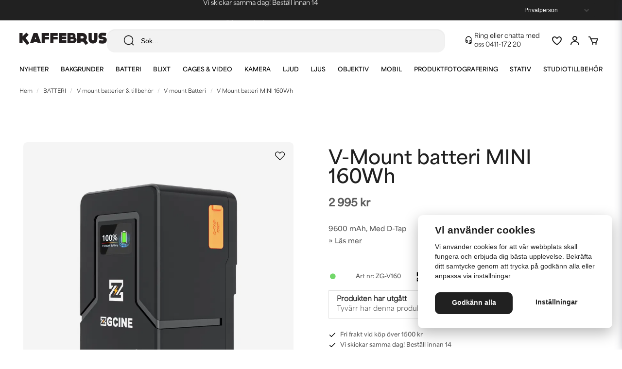

--- FILE ---
content_type: text/html; charset=utf-8
request_url: https://www.google.com/recaptcha/api2/anchor?ar=1&k=6LckePQaAAAAADaWT9LgZ0YOLYsbFPfiLb97XEK6&co=aHR0cHM6Ly9rYWZmZWJydXMuY29tOjQ0Mw..&hl=sv&v=N67nZn4AqZkNcbeMu4prBgzg&size=normal&anchor-ms=20000&execute-ms=30000&cb=s2mynvlr1hpk
body_size: 49599
content:
<!DOCTYPE HTML><html dir="ltr" lang="sv"><head><meta http-equiv="Content-Type" content="text/html; charset=UTF-8">
<meta http-equiv="X-UA-Compatible" content="IE=edge">
<title>reCAPTCHA</title>
<style type="text/css">
/* cyrillic-ext */
@font-face {
  font-family: 'Roboto';
  font-style: normal;
  font-weight: 400;
  font-stretch: 100%;
  src: url(//fonts.gstatic.com/s/roboto/v48/KFO7CnqEu92Fr1ME7kSn66aGLdTylUAMa3GUBHMdazTgWw.woff2) format('woff2');
  unicode-range: U+0460-052F, U+1C80-1C8A, U+20B4, U+2DE0-2DFF, U+A640-A69F, U+FE2E-FE2F;
}
/* cyrillic */
@font-face {
  font-family: 'Roboto';
  font-style: normal;
  font-weight: 400;
  font-stretch: 100%;
  src: url(//fonts.gstatic.com/s/roboto/v48/KFO7CnqEu92Fr1ME7kSn66aGLdTylUAMa3iUBHMdazTgWw.woff2) format('woff2');
  unicode-range: U+0301, U+0400-045F, U+0490-0491, U+04B0-04B1, U+2116;
}
/* greek-ext */
@font-face {
  font-family: 'Roboto';
  font-style: normal;
  font-weight: 400;
  font-stretch: 100%;
  src: url(//fonts.gstatic.com/s/roboto/v48/KFO7CnqEu92Fr1ME7kSn66aGLdTylUAMa3CUBHMdazTgWw.woff2) format('woff2');
  unicode-range: U+1F00-1FFF;
}
/* greek */
@font-face {
  font-family: 'Roboto';
  font-style: normal;
  font-weight: 400;
  font-stretch: 100%;
  src: url(//fonts.gstatic.com/s/roboto/v48/KFO7CnqEu92Fr1ME7kSn66aGLdTylUAMa3-UBHMdazTgWw.woff2) format('woff2');
  unicode-range: U+0370-0377, U+037A-037F, U+0384-038A, U+038C, U+038E-03A1, U+03A3-03FF;
}
/* math */
@font-face {
  font-family: 'Roboto';
  font-style: normal;
  font-weight: 400;
  font-stretch: 100%;
  src: url(//fonts.gstatic.com/s/roboto/v48/KFO7CnqEu92Fr1ME7kSn66aGLdTylUAMawCUBHMdazTgWw.woff2) format('woff2');
  unicode-range: U+0302-0303, U+0305, U+0307-0308, U+0310, U+0312, U+0315, U+031A, U+0326-0327, U+032C, U+032F-0330, U+0332-0333, U+0338, U+033A, U+0346, U+034D, U+0391-03A1, U+03A3-03A9, U+03B1-03C9, U+03D1, U+03D5-03D6, U+03F0-03F1, U+03F4-03F5, U+2016-2017, U+2034-2038, U+203C, U+2040, U+2043, U+2047, U+2050, U+2057, U+205F, U+2070-2071, U+2074-208E, U+2090-209C, U+20D0-20DC, U+20E1, U+20E5-20EF, U+2100-2112, U+2114-2115, U+2117-2121, U+2123-214F, U+2190, U+2192, U+2194-21AE, U+21B0-21E5, U+21F1-21F2, U+21F4-2211, U+2213-2214, U+2216-22FF, U+2308-230B, U+2310, U+2319, U+231C-2321, U+2336-237A, U+237C, U+2395, U+239B-23B7, U+23D0, U+23DC-23E1, U+2474-2475, U+25AF, U+25B3, U+25B7, U+25BD, U+25C1, U+25CA, U+25CC, U+25FB, U+266D-266F, U+27C0-27FF, U+2900-2AFF, U+2B0E-2B11, U+2B30-2B4C, U+2BFE, U+3030, U+FF5B, U+FF5D, U+1D400-1D7FF, U+1EE00-1EEFF;
}
/* symbols */
@font-face {
  font-family: 'Roboto';
  font-style: normal;
  font-weight: 400;
  font-stretch: 100%;
  src: url(//fonts.gstatic.com/s/roboto/v48/KFO7CnqEu92Fr1ME7kSn66aGLdTylUAMaxKUBHMdazTgWw.woff2) format('woff2');
  unicode-range: U+0001-000C, U+000E-001F, U+007F-009F, U+20DD-20E0, U+20E2-20E4, U+2150-218F, U+2190, U+2192, U+2194-2199, U+21AF, U+21E6-21F0, U+21F3, U+2218-2219, U+2299, U+22C4-22C6, U+2300-243F, U+2440-244A, U+2460-24FF, U+25A0-27BF, U+2800-28FF, U+2921-2922, U+2981, U+29BF, U+29EB, U+2B00-2BFF, U+4DC0-4DFF, U+FFF9-FFFB, U+10140-1018E, U+10190-1019C, U+101A0, U+101D0-101FD, U+102E0-102FB, U+10E60-10E7E, U+1D2C0-1D2D3, U+1D2E0-1D37F, U+1F000-1F0FF, U+1F100-1F1AD, U+1F1E6-1F1FF, U+1F30D-1F30F, U+1F315, U+1F31C, U+1F31E, U+1F320-1F32C, U+1F336, U+1F378, U+1F37D, U+1F382, U+1F393-1F39F, U+1F3A7-1F3A8, U+1F3AC-1F3AF, U+1F3C2, U+1F3C4-1F3C6, U+1F3CA-1F3CE, U+1F3D4-1F3E0, U+1F3ED, U+1F3F1-1F3F3, U+1F3F5-1F3F7, U+1F408, U+1F415, U+1F41F, U+1F426, U+1F43F, U+1F441-1F442, U+1F444, U+1F446-1F449, U+1F44C-1F44E, U+1F453, U+1F46A, U+1F47D, U+1F4A3, U+1F4B0, U+1F4B3, U+1F4B9, U+1F4BB, U+1F4BF, U+1F4C8-1F4CB, U+1F4D6, U+1F4DA, U+1F4DF, U+1F4E3-1F4E6, U+1F4EA-1F4ED, U+1F4F7, U+1F4F9-1F4FB, U+1F4FD-1F4FE, U+1F503, U+1F507-1F50B, U+1F50D, U+1F512-1F513, U+1F53E-1F54A, U+1F54F-1F5FA, U+1F610, U+1F650-1F67F, U+1F687, U+1F68D, U+1F691, U+1F694, U+1F698, U+1F6AD, U+1F6B2, U+1F6B9-1F6BA, U+1F6BC, U+1F6C6-1F6CF, U+1F6D3-1F6D7, U+1F6E0-1F6EA, U+1F6F0-1F6F3, U+1F6F7-1F6FC, U+1F700-1F7FF, U+1F800-1F80B, U+1F810-1F847, U+1F850-1F859, U+1F860-1F887, U+1F890-1F8AD, U+1F8B0-1F8BB, U+1F8C0-1F8C1, U+1F900-1F90B, U+1F93B, U+1F946, U+1F984, U+1F996, U+1F9E9, U+1FA00-1FA6F, U+1FA70-1FA7C, U+1FA80-1FA89, U+1FA8F-1FAC6, U+1FACE-1FADC, U+1FADF-1FAE9, U+1FAF0-1FAF8, U+1FB00-1FBFF;
}
/* vietnamese */
@font-face {
  font-family: 'Roboto';
  font-style: normal;
  font-weight: 400;
  font-stretch: 100%;
  src: url(//fonts.gstatic.com/s/roboto/v48/KFO7CnqEu92Fr1ME7kSn66aGLdTylUAMa3OUBHMdazTgWw.woff2) format('woff2');
  unicode-range: U+0102-0103, U+0110-0111, U+0128-0129, U+0168-0169, U+01A0-01A1, U+01AF-01B0, U+0300-0301, U+0303-0304, U+0308-0309, U+0323, U+0329, U+1EA0-1EF9, U+20AB;
}
/* latin-ext */
@font-face {
  font-family: 'Roboto';
  font-style: normal;
  font-weight: 400;
  font-stretch: 100%;
  src: url(//fonts.gstatic.com/s/roboto/v48/KFO7CnqEu92Fr1ME7kSn66aGLdTylUAMa3KUBHMdazTgWw.woff2) format('woff2');
  unicode-range: U+0100-02BA, U+02BD-02C5, U+02C7-02CC, U+02CE-02D7, U+02DD-02FF, U+0304, U+0308, U+0329, U+1D00-1DBF, U+1E00-1E9F, U+1EF2-1EFF, U+2020, U+20A0-20AB, U+20AD-20C0, U+2113, U+2C60-2C7F, U+A720-A7FF;
}
/* latin */
@font-face {
  font-family: 'Roboto';
  font-style: normal;
  font-weight: 400;
  font-stretch: 100%;
  src: url(//fonts.gstatic.com/s/roboto/v48/KFO7CnqEu92Fr1ME7kSn66aGLdTylUAMa3yUBHMdazQ.woff2) format('woff2');
  unicode-range: U+0000-00FF, U+0131, U+0152-0153, U+02BB-02BC, U+02C6, U+02DA, U+02DC, U+0304, U+0308, U+0329, U+2000-206F, U+20AC, U+2122, U+2191, U+2193, U+2212, U+2215, U+FEFF, U+FFFD;
}
/* cyrillic-ext */
@font-face {
  font-family: 'Roboto';
  font-style: normal;
  font-weight: 500;
  font-stretch: 100%;
  src: url(//fonts.gstatic.com/s/roboto/v48/KFO7CnqEu92Fr1ME7kSn66aGLdTylUAMa3GUBHMdazTgWw.woff2) format('woff2');
  unicode-range: U+0460-052F, U+1C80-1C8A, U+20B4, U+2DE0-2DFF, U+A640-A69F, U+FE2E-FE2F;
}
/* cyrillic */
@font-face {
  font-family: 'Roboto';
  font-style: normal;
  font-weight: 500;
  font-stretch: 100%;
  src: url(//fonts.gstatic.com/s/roboto/v48/KFO7CnqEu92Fr1ME7kSn66aGLdTylUAMa3iUBHMdazTgWw.woff2) format('woff2');
  unicode-range: U+0301, U+0400-045F, U+0490-0491, U+04B0-04B1, U+2116;
}
/* greek-ext */
@font-face {
  font-family: 'Roboto';
  font-style: normal;
  font-weight: 500;
  font-stretch: 100%;
  src: url(//fonts.gstatic.com/s/roboto/v48/KFO7CnqEu92Fr1ME7kSn66aGLdTylUAMa3CUBHMdazTgWw.woff2) format('woff2');
  unicode-range: U+1F00-1FFF;
}
/* greek */
@font-face {
  font-family: 'Roboto';
  font-style: normal;
  font-weight: 500;
  font-stretch: 100%;
  src: url(//fonts.gstatic.com/s/roboto/v48/KFO7CnqEu92Fr1ME7kSn66aGLdTylUAMa3-UBHMdazTgWw.woff2) format('woff2');
  unicode-range: U+0370-0377, U+037A-037F, U+0384-038A, U+038C, U+038E-03A1, U+03A3-03FF;
}
/* math */
@font-face {
  font-family: 'Roboto';
  font-style: normal;
  font-weight: 500;
  font-stretch: 100%;
  src: url(//fonts.gstatic.com/s/roboto/v48/KFO7CnqEu92Fr1ME7kSn66aGLdTylUAMawCUBHMdazTgWw.woff2) format('woff2');
  unicode-range: U+0302-0303, U+0305, U+0307-0308, U+0310, U+0312, U+0315, U+031A, U+0326-0327, U+032C, U+032F-0330, U+0332-0333, U+0338, U+033A, U+0346, U+034D, U+0391-03A1, U+03A3-03A9, U+03B1-03C9, U+03D1, U+03D5-03D6, U+03F0-03F1, U+03F4-03F5, U+2016-2017, U+2034-2038, U+203C, U+2040, U+2043, U+2047, U+2050, U+2057, U+205F, U+2070-2071, U+2074-208E, U+2090-209C, U+20D0-20DC, U+20E1, U+20E5-20EF, U+2100-2112, U+2114-2115, U+2117-2121, U+2123-214F, U+2190, U+2192, U+2194-21AE, U+21B0-21E5, U+21F1-21F2, U+21F4-2211, U+2213-2214, U+2216-22FF, U+2308-230B, U+2310, U+2319, U+231C-2321, U+2336-237A, U+237C, U+2395, U+239B-23B7, U+23D0, U+23DC-23E1, U+2474-2475, U+25AF, U+25B3, U+25B7, U+25BD, U+25C1, U+25CA, U+25CC, U+25FB, U+266D-266F, U+27C0-27FF, U+2900-2AFF, U+2B0E-2B11, U+2B30-2B4C, U+2BFE, U+3030, U+FF5B, U+FF5D, U+1D400-1D7FF, U+1EE00-1EEFF;
}
/* symbols */
@font-face {
  font-family: 'Roboto';
  font-style: normal;
  font-weight: 500;
  font-stretch: 100%;
  src: url(//fonts.gstatic.com/s/roboto/v48/KFO7CnqEu92Fr1ME7kSn66aGLdTylUAMaxKUBHMdazTgWw.woff2) format('woff2');
  unicode-range: U+0001-000C, U+000E-001F, U+007F-009F, U+20DD-20E0, U+20E2-20E4, U+2150-218F, U+2190, U+2192, U+2194-2199, U+21AF, U+21E6-21F0, U+21F3, U+2218-2219, U+2299, U+22C4-22C6, U+2300-243F, U+2440-244A, U+2460-24FF, U+25A0-27BF, U+2800-28FF, U+2921-2922, U+2981, U+29BF, U+29EB, U+2B00-2BFF, U+4DC0-4DFF, U+FFF9-FFFB, U+10140-1018E, U+10190-1019C, U+101A0, U+101D0-101FD, U+102E0-102FB, U+10E60-10E7E, U+1D2C0-1D2D3, U+1D2E0-1D37F, U+1F000-1F0FF, U+1F100-1F1AD, U+1F1E6-1F1FF, U+1F30D-1F30F, U+1F315, U+1F31C, U+1F31E, U+1F320-1F32C, U+1F336, U+1F378, U+1F37D, U+1F382, U+1F393-1F39F, U+1F3A7-1F3A8, U+1F3AC-1F3AF, U+1F3C2, U+1F3C4-1F3C6, U+1F3CA-1F3CE, U+1F3D4-1F3E0, U+1F3ED, U+1F3F1-1F3F3, U+1F3F5-1F3F7, U+1F408, U+1F415, U+1F41F, U+1F426, U+1F43F, U+1F441-1F442, U+1F444, U+1F446-1F449, U+1F44C-1F44E, U+1F453, U+1F46A, U+1F47D, U+1F4A3, U+1F4B0, U+1F4B3, U+1F4B9, U+1F4BB, U+1F4BF, U+1F4C8-1F4CB, U+1F4D6, U+1F4DA, U+1F4DF, U+1F4E3-1F4E6, U+1F4EA-1F4ED, U+1F4F7, U+1F4F9-1F4FB, U+1F4FD-1F4FE, U+1F503, U+1F507-1F50B, U+1F50D, U+1F512-1F513, U+1F53E-1F54A, U+1F54F-1F5FA, U+1F610, U+1F650-1F67F, U+1F687, U+1F68D, U+1F691, U+1F694, U+1F698, U+1F6AD, U+1F6B2, U+1F6B9-1F6BA, U+1F6BC, U+1F6C6-1F6CF, U+1F6D3-1F6D7, U+1F6E0-1F6EA, U+1F6F0-1F6F3, U+1F6F7-1F6FC, U+1F700-1F7FF, U+1F800-1F80B, U+1F810-1F847, U+1F850-1F859, U+1F860-1F887, U+1F890-1F8AD, U+1F8B0-1F8BB, U+1F8C0-1F8C1, U+1F900-1F90B, U+1F93B, U+1F946, U+1F984, U+1F996, U+1F9E9, U+1FA00-1FA6F, U+1FA70-1FA7C, U+1FA80-1FA89, U+1FA8F-1FAC6, U+1FACE-1FADC, U+1FADF-1FAE9, U+1FAF0-1FAF8, U+1FB00-1FBFF;
}
/* vietnamese */
@font-face {
  font-family: 'Roboto';
  font-style: normal;
  font-weight: 500;
  font-stretch: 100%;
  src: url(//fonts.gstatic.com/s/roboto/v48/KFO7CnqEu92Fr1ME7kSn66aGLdTylUAMa3OUBHMdazTgWw.woff2) format('woff2');
  unicode-range: U+0102-0103, U+0110-0111, U+0128-0129, U+0168-0169, U+01A0-01A1, U+01AF-01B0, U+0300-0301, U+0303-0304, U+0308-0309, U+0323, U+0329, U+1EA0-1EF9, U+20AB;
}
/* latin-ext */
@font-face {
  font-family: 'Roboto';
  font-style: normal;
  font-weight: 500;
  font-stretch: 100%;
  src: url(//fonts.gstatic.com/s/roboto/v48/KFO7CnqEu92Fr1ME7kSn66aGLdTylUAMa3KUBHMdazTgWw.woff2) format('woff2');
  unicode-range: U+0100-02BA, U+02BD-02C5, U+02C7-02CC, U+02CE-02D7, U+02DD-02FF, U+0304, U+0308, U+0329, U+1D00-1DBF, U+1E00-1E9F, U+1EF2-1EFF, U+2020, U+20A0-20AB, U+20AD-20C0, U+2113, U+2C60-2C7F, U+A720-A7FF;
}
/* latin */
@font-face {
  font-family: 'Roboto';
  font-style: normal;
  font-weight: 500;
  font-stretch: 100%;
  src: url(//fonts.gstatic.com/s/roboto/v48/KFO7CnqEu92Fr1ME7kSn66aGLdTylUAMa3yUBHMdazQ.woff2) format('woff2');
  unicode-range: U+0000-00FF, U+0131, U+0152-0153, U+02BB-02BC, U+02C6, U+02DA, U+02DC, U+0304, U+0308, U+0329, U+2000-206F, U+20AC, U+2122, U+2191, U+2193, U+2212, U+2215, U+FEFF, U+FFFD;
}
/* cyrillic-ext */
@font-face {
  font-family: 'Roboto';
  font-style: normal;
  font-weight: 900;
  font-stretch: 100%;
  src: url(//fonts.gstatic.com/s/roboto/v48/KFO7CnqEu92Fr1ME7kSn66aGLdTylUAMa3GUBHMdazTgWw.woff2) format('woff2');
  unicode-range: U+0460-052F, U+1C80-1C8A, U+20B4, U+2DE0-2DFF, U+A640-A69F, U+FE2E-FE2F;
}
/* cyrillic */
@font-face {
  font-family: 'Roboto';
  font-style: normal;
  font-weight: 900;
  font-stretch: 100%;
  src: url(//fonts.gstatic.com/s/roboto/v48/KFO7CnqEu92Fr1ME7kSn66aGLdTylUAMa3iUBHMdazTgWw.woff2) format('woff2');
  unicode-range: U+0301, U+0400-045F, U+0490-0491, U+04B0-04B1, U+2116;
}
/* greek-ext */
@font-face {
  font-family: 'Roboto';
  font-style: normal;
  font-weight: 900;
  font-stretch: 100%;
  src: url(//fonts.gstatic.com/s/roboto/v48/KFO7CnqEu92Fr1ME7kSn66aGLdTylUAMa3CUBHMdazTgWw.woff2) format('woff2');
  unicode-range: U+1F00-1FFF;
}
/* greek */
@font-face {
  font-family: 'Roboto';
  font-style: normal;
  font-weight: 900;
  font-stretch: 100%;
  src: url(//fonts.gstatic.com/s/roboto/v48/KFO7CnqEu92Fr1ME7kSn66aGLdTylUAMa3-UBHMdazTgWw.woff2) format('woff2');
  unicode-range: U+0370-0377, U+037A-037F, U+0384-038A, U+038C, U+038E-03A1, U+03A3-03FF;
}
/* math */
@font-face {
  font-family: 'Roboto';
  font-style: normal;
  font-weight: 900;
  font-stretch: 100%;
  src: url(//fonts.gstatic.com/s/roboto/v48/KFO7CnqEu92Fr1ME7kSn66aGLdTylUAMawCUBHMdazTgWw.woff2) format('woff2');
  unicode-range: U+0302-0303, U+0305, U+0307-0308, U+0310, U+0312, U+0315, U+031A, U+0326-0327, U+032C, U+032F-0330, U+0332-0333, U+0338, U+033A, U+0346, U+034D, U+0391-03A1, U+03A3-03A9, U+03B1-03C9, U+03D1, U+03D5-03D6, U+03F0-03F1, U+03F4-03F5, U+2016-2017, U+2034-2038, U+203C, U+2040, U+2043, U+2047, U+2050, U+2057, U+205F, U+2070-2071, U+2074-208E, U+2090-209C, U+20D0-20DC, U+20E1, U+20E5-20EF, U+2100-2112, U+2114-2115, U+2117-2121, U+2123-214F, U+2190, U+2192, U+2194-21AE, U+21B0-21E5, U+21F1-21F2, U+21F4-2211, U+2213-2214, U+2216-22FF, U+2308-230B, U+2310, U+2319, U+231C-2321, U+2336-237A, U+237C, U+2395, U+239B-23B7, U+23D0, U+23DC-23E1, U+2474-2475, U+25AF, U+25B3, U+25B7, U+25BD, U+25C1, U+25CA, U+25CC, U+25FB, U+266D-266F, U+27C0-27FF, U+2900-2AFF, U+2B0E-2B11, U+2B30-2B4C, U+2BFE, U+3030, U+FF5B, U+FF5D, U+1D400-1D7FF, U+1EE00-1EEFF;
}
/* symbols */
@font-face {
  font-family: 'Roboto';
  font-style: normal;
  font-weight: 900;
  font-stretch: 100%;
  src: url(//fonts.gstatic.com/s/roboto/v48/KFO7CnqEu92Fr1ME7kSn66aGLdTylUAMaxKUBHMdazTgWw.woff2) format('woff2');
  unicode-range: U+0001-000C, U+000E-001F, U+007F-009F, U+20DD-20E0, U+20E2-20E4, U+2150-218F, U+2190, U+2192, U+2194-2199, U+21AF, U+21E6-21F0, U+21F3, U+2218-2219, U+2299, U+22C4-22C6, U+2300-243F, U+2440-244A, U+2460-24FF, U+25A0-27BF, U+2800-28FF, U+2921-2922, U+2981, U+29BF, U+29EB, U+2B00-2BFF, U+4DC0-4DFF, U+FFF9-FFFB, U+10140-1018E, U+10190-1019C, U+101A0, U+101D0-101FD, U+102E0-102FB, U+10E60-10E7E, U+1D2C0-1D2D3, U+1D2E0-1D37F, U+1F000-1F0FF, U+1F100-1F1AD, U+1F1E6-1F1FF, U+1F30D-1F30F, U+1F315, U+1F31C, U+1F31E, U+1F320-1F32C, U+1F336, U+1F378, U+1F37D, U+1F382, U+1F393-1F39F, U+1F3A7-1F3A8, U+1F3AC-1F3AF, U+1F3C2, U+1F3C4-1F3C6, U+1F3CA-1F3CE, U+1F3D4-1F3E0, U+1F3ED, U+1F3F1-1F3F3, U+1F3F5-1F3F7, U+1F408, U+1F415, U+1F41F, U+1F426, U+1F43F, U+1F441-1F442, U+1F444, U+1F446-1F449, U+1F44C-1F44E, U+1F453, U+1F46A, U+1F47D, U+1F4A3, U+1F4B0, U+1F4B3, U+1F4B9, U+1F4BB, U+1F4BF, U+1F4C8-1F4CB, U+1F4D6, U+1F4DA, U+1F4DF, U+1F4E3-1F4E6, U+1F4EA-1F4ED, U+1F4F7, U+1F4F9-1F4FB, U+1F4FD-1F4FE, U+1F503, U+1F507-1F50B, U+1F50D, U+1F512-1F513, U+1F53E-1F54A, U+1F54F-1F5FA, U+1F610, U+1F650-1F67F, U+1F687, U+1F68D, U+1F691, U+1F694, U+1F698, U+1F6AD, U+1F6B2, U+1F6B9-1F6BA, U+1F6BC, U+1F6C6-1F6CF, U+1F6D3-1F6D7, U+1F6E0-1F6EA, U+1F6F0-1F6F3, U+1F6F7-1F6FC, U+1F700-1F7FF, U+1F800-1F80B, U+1F810-1F847, U+1F850-1F859, U+1F860-1F887, U+1F890-1F8AD, U+1F8B0-1F8BB, U+1F8C0-1F8C1, U+1F900-1F90B, U+1F93B, U+1F946, U+1F984, U+1F996, U+1F9E9, U+1FA00-1FA6F, U+1FA70-1FA7C, U+1FA80-1FA89, U+1FA8F-1FAC6, U+1FACE-1FADC, U+1FADF-1FAE9, U+1FAF0-1FAF8, U+1FB00-1FBFF;
}
/* vietnamese */
@font-face {
  font-family: 'Roboto';
  font-style: normal;
  font-weight: 900;
  font-stretch: 100%;
  src: url(//fonts.gstatic.com/s/roboto/v48/KFO7CnqEu92Fr1ME7kSn66aGLdTylUAMa3OUBHMdazTgWw.woff2) format('woff2');
  unicode-range: U+0102-0103, U+0110-0111, U+0128-0129, U+0168-0169, U+01A0-01A1, U+01AF-01B0, U+0300-0301, U+0303-0304, U+0308-0309, U+0323, U+0329, U+1EA0-1EF9, U+20AB;
}
/* latin-ext */
@font-face {
  font-family: 'Roboto';
  font-style: normal;
  font-weight: 900;
  font-stretch: 100%;
  src: url(//fonts.gstatic.com/s/roboto/v48/KFO7CnqEu92Fr1ME7kSn66aGLdTylUAMa3KUBHMdazTgWw.woff2) format('woff2');
  unicode-range: U+0100-02BA, U+02BD-02C5, U+02C7-02CC, U+02CE-02D7, U+02DD-02FF, U+0304, U+0308, U+0329, U+1D00-1DBF, U+1E00-1E9F, U+1EF2-1EFF, U+2020, U+20A0-20AB, U+20AD-20C0, U+2113, U+2C60-2C7F, U+A720-A7FF;
}
/* latin */
@font-face {
  font-family: 'Roboto';
  font-style: normal;
  font-weight: 900;
  font-stretch: 100%;
  src: url(//fonts.gstatic.com/s/roboto/v48/KFO7CnqEu92Fr1ME7kSn66aGLdTylUAMa3yUBHMdazQ.woff2) format('woff2');
  unicode-range: U+0000-00FF, U+0131, U+0152-0153, U+02BB-02BC, U+02C6, U+02DA, U+02DC, U+0304, U+0308, U+0329, U+2000-206F, U+20AC, U+2122, U+2191, U+2193, U+2212, U+2215, U+FEFF, U+FFFD;
}

</style>
<link rel="stylesheet" type="text/css" href="https://www.gstatic.com/recaptcha/releases/N67nZn4AqZkNcbeMu4prBgzg/styles__ltr.css">
<script nonce="5svUoWvM0pW7OtxaDuSt2Q" type="text/javascript">window['__recaptcha_api'] = 'https://www.google.com/recaptcha/api2/';</script>
<script type="text/javascript" src="https://www.gstatic.com/recaptcha/releases/N67nZn4AqZkNcbeMu4prBgzg/recaptcha__sv.js" nonce="5svUoWvM0pW7OtxaDuSt2Q">
      
    </script></head>
<body><div id="rc-anchor-alert" class="rc-anchor-alert"></div>
<input type="hidden" id="recaptcha-token" value="[base64]">
<script type="text/javascript" nonce="5svUoWvM0pW7OtxaDuSt2Q">
      recaptcha.anchor.Main.init("[\x22ainput\x22,[\x22bgdata\x22,\x22\x22,\[base64]/[base64]/[base64]/ZyhXLGgpOnEoW04sMjEsbF0sVywwKSxoKSxmYWxzZSxmYWxzZSl9Y2F0Y2goayl7RygzNTgsVyk/[base64]/[base64]/[base64]/[base64]/[base64]/[base64]/[base64]/bmV3IEJbT10oRFswXSk6dz09Mj9uZXcgQltPXShEWzBdLERbMV0pOnc9PTM/bmV3IEJbT10oRFswXSxEWzFdLERbMl0pOnc9PTQ/[base64]/[base64]/[base64]/[base64]/[base64]\\u003d\x22,\[base64]\\u003d\\u003d\x22,\x22Zgliw6ZELmHCm8OrBcOHwqzDo8K6w5/DowESw5vCs8KZwrgLw6jCmDjCm8OIwp7CqsKDwqcYMSXCsEtYasOufMKwaMKCHcOeXsO7w5J6EAXDhMKsbMOWfit3A8Kow5wLw63Cm8Kwwqcww7DDicO7w7/DsF1sQwlgVDx0AS7Dl8Obw5rCrcO8WTxEADrCjsKGKmJTw75ZSHJYw7QYQy9YEMKtw7/CojIJaMOmZcObY8K2w6xLw7PDrTFAw5vDpsOfYcKWFcKFGcO/wpw3RSDCk13CkMKnVMOrKxvDlXY6NC1Awr4ww6TDtcKDw7tzV8OAwqhzw7/CoBZFwq/[base64]/CuT0qwrZlwqDDrE5QwrMgFx1Ew7c1wpTDhcKww6DDuTBmwq8mCcKAw7A1BsKiwoTCpcKyacKqw4QxWH8+w7DDtsOWTw7Dj8KUw5BIw6nDl2YIwqFtRcK9wqLCnsKlOcKWIAvCgQVQQU7CgsKeNXrDiUbDl8K6wq/DmsObw6IfezjCkWHCg04Hwq9ET8KZB8K0FV7Dv8KbwpIawqZETlXCo3TCs8K8Gyt4AQwsEE3ClMKjwrQ5w5rClsKTwpwgOA0zP3sWY8O1LsOCw515RMKgw7kYwpdLw7nDiT/DgArCgsKsfX0sw6HCvzdYw77DtMKDw5wqw4VBGMKkwrI3BsKVw5gEw5rDucOmWMKew4bDnsOWSsK6NMK7W8OZNzfCujPDsiRBw5/[base64]/wpcRQGRhw6MQwq7CqMOJw4dzB8KRcMODDMKiE1fChXfDkQMtw6rCnMOzbiwUQmrDuRIgL0zCqsKYT2PDmjnDlVLCgmoNw71gbD/CmsOpWcKNw5nCpMK1w5XCgHU/JMKPbSHDocKGw7XCjyHCvCrClsOyX8O9VcKNw4Bxwr/[base64]/DzR4aFjDs3hew5kowqPCtMOlwrnDt0bDk8KaX8ObwqTCvhQNwprChFHCvn0WXHPDj1ZRwpEzNsOMw4kSw7lHwrAGw7QYw4pVJsK6w6lQw6LDjw0LJzbCucKzbcODCcOfw6UIPcOaTwrCkARyworCrB7Dm31Owqocw44NJzcTKATDkhLDssKHKMO2ay/[base64]/YUDDriXDqFHClGzDrhvDtsOHw51hwod+wqbCqcKcw5vCoVF/w6o7X8OKwqDDi8OqwqvCuw9mSsKIBcOpw7ksZ1zCncO4wrZMHcKeU8K0BG3DsMO4w7VuSRNpfxfDmyjCucKsZRfDmHQrw4TCsD/CjCLDr8KMHWzDkG7Ct8O0f0oDw78Cw54AOsO2bEEJw5jCuWHChsKDE0zDjgvCkyZDwprDjlXCqcO2wobCoD5CRcK4ccKDw7drVsKQw5wDX8KzwqDCuEdZQSExKGfDqjRLwqofQXo4aV0Uw6UpwqjDkzUyFMO6ZUXCkj/CiwLDmcKEcsOiw5d5BWRawr0URHMwbsO6EUM6wpfCrwBpwrNSeMK1LCEMN8OIw6bCiMKcw4/DmcOXVcKLwrUGeMOGw6LCp8OFw4nDh1dTBBzDlGUwwobCgGPDtWwYwpk1b8K/wrHDicOYw47CisOLKUHDgDlgw4XDvcO4M8O4w7Ydw5HDkkLDmX/[base64]/[base64]/[base64]/DgMKJw5RLwp3DhHLClsK/w7TCtAvDm8KdQMO0w68vTC/DtcKqUWF2wph6w4PCoMO0w77Cq8OyQcKUwqdzWDvDvMOGX8KCWcOULMKowpHClSjDl8Kow5fCvgpXGFZZw45gelTCisK3XipgPWIbw6J/w4jDjMO0BjbDgsKpVkXCucOBwpLCtAPDtMOoVcKYNMKcw7NIwpYJw4HDsGHCmkvCscKuw5dCUHNdZsKJw4bDvFfDksKgLBLDuWUcwrPCksOsw5EWwpvCqMOtwq/CkE/[base64]/fsOZwpHCglXCg8OmWMOdw7/[base64]/DhMOtOm3ChcKMcMOfwrl4wr/DicOiwozCsMOMw6/DrcOlCMK4fVfDmsKlRVMTw4fDm3vCgMO8BcOlwqFLwr7DtsO7wqMcw7LCgCoSYcOiwoNVUEYRY3YJQX0yHsO0w7BBaSnDrkPClws2RFXCpMOtwpp5DkA1woUxRFxLIAh9w7tiw70gwrMswr3ClQTDpk/CmFfCgwfDtWpMEjIXVzzCoDJaJcO3w5XDhXHCi8K7XMOeFcO9w4DDj8KsN8K6w6BLwoDDmnXCosKCYSdRLhUZw6UsJjxNw6kOw6ZPOsKpK8OZwrECGETCmDPDqgLCi8O/[base64]/CpMOVIkY/YnNwQ3sYWjXDgSYdUcOucMObw7rDu8OeQDZVcMObPTMmd8K1w6XDjSRIwpRqehDCpUpweF/DoMOXw4fDucKcDRbCiW9dMzjCvXjDh8KlYlPChlBhwqLCm8Kjw4/DribCqFYfw5rCssO1wrkTw4fCrMOFWMOVCMKLw6TCkMOcFjBsK0HCgMOjPsOvwpNRe8KvOhLDicO+BcKCAhbDk0/DhMO5w6PClEDCj8KgA8OSw5vCpjI7Ih3CkiQEwr/Ds8K/ZcOsVsK9EsOtw4XDl03DlMOYwofCusOrY0xkw4jCmMOpwqXCjgMxfsOrw5fCkzxzwo/DpcKOw4zDt8ONwpfCrcOaVsOpw5bCv03DljzDryAWwopYwoDCvR1zwr/DisOQw57DrQ8QOC14KMONZ8KCcsOdT8KQdQpgwot1w5sjwrlzcVrDlA8+JsKPNMK/w74ywrPDlMKlZ0jCnHkBw5sFwrLDnE1ewqE9wrNfHHzDihxdDUd6w7rDsMOtMMKNHXnDusKEwphNwoDDuMO2N8Krwph8w7gwG2tPwpF/K3rCmxnCgDTDlkrDohHDnWpEwqfCoGTDmsOBwo7CtyXCr8OcPS1bwoZaw6wIwpLDqMO1dmhtwoc1w4ZyK8KNUcOrBcKyfGVqT8OqNArDl8KTd8KvagVHwqfCn8Ksw6vCrMO/BFtSwoUJCDXDsELDrcO+JcKPwoXDuRvDnsOpw6tUw5MhwqJJwrFbw67CixJPw4MVcg95wpbDsMKvw7zCo8KnwrbDtsKsw6U0YEsJScKow5EZYUhsBxd8K1bCksKLwqMnJsKNw7wyb8KieUTDjR/DrsO1w6HDm0Ubw4fCnhd6MMKhw5PDhXEFHMOpVljDmMK3wq7DhcKXKMKGUMOhwoTCiTHCtxZqKW7DiMK2FsO3wqzDvEzDisKxw5NGw7XChRbCo1LDpcO2UcOaw4cUK8OPw4zDpsOLw5BTwobDv2bCky40FzU/CCQtY8KUK3XCox/CtcKSwoTDrcKwwrgPwrbDrRVEw7sBwqPDuMKlNzc1McO+fMKBRcKOw6PDtcORwrjCslfDqVBLOMOjU8K+b8K1TsOpw53DnXw0wpTCi3hBwqkdw60Iw73DoMK5w7rDq0LCrmLDi8OFNSjDqy/CmMOGNnBgw6ZJw57Du8O2w7lUHR/Cg8KWGEFbOE8xBcOzwqhawoZpKxZwwrlDwo3CjMKTw57DhMO2wrJmTcKnw4xHw4nDjMONw6JdbcOxXArDuMOkwpBdOsK4wrfDmMO0bMOEwr1qw5AOw5NvwrXCnMKJwqApwpfCglXDslh7w4/DpV/ClSdvUGDCnX/Dk8Oxw6vCtmnCmsKiw4/Cq3rDr8OmYcOKw4rCkcOjOhxhwpLDmsOKfRvDoHV1wqrDsQwVw7cWcXrDrgRGw64XCinDvBnDgn3DtE5rM1EORsO4w5NHJ8KAEy/Cu8KVwrTDrMOTbsKvf8Khwp/DpjjCh8OsUHYew4/[base64]/Dr8OPwog5RBPDjE/DlRjCm8Ovw7HDlQjCuwrCg8OGwrwvw5B4wqAjwpDCpsKjwrXCkSJCw70Zcy7DjMKzwqA2a2YDJ31BVDzDisKsaXM7QV4TacOTAcKPC8Kpe0zCp8OdZVPDkcKlKsKOw4vDlxhxPAA6wqBjZcO2wrXCrhl5FMOgVAHDhsKOwokFw7E2EMO2V07DmBjCjAIBw6M9w5/[base64]/w6Bsw6xfDcOFw6ZcUcKYb8K7wpY4w4kHTVZuw5jDvFVrw4x2HsOaw5g8wpzDm0vCvSskI8OOw5Jqwp5OXsO9wo/DlzHCnU7DlcKYw5LDtHhLYTFMwq/[base64]/CrxQLAcOFFDjCixXDkVwPwqN0XlvCsjU9w7JqZhnDhjfDjsOPEU7Co3/DsnTCmsOiM0kVH2shw7dzwoAow61+aw5uw7TCr8K2w47DnhU9woETwpHDs8OZw6wgw73DlMOKfmJdwr1WaT5lwqjCi1Fnc8OyworCmVNKXnnCrExnw6nCiVo5w6/Cp8OwcD9tWx7DoBbCvzQrRR9Zw7Z+wrE4PsKew5bCk8KHWk4MwqcGWQjCucOXwr8WwocowqzCv1zClMKHDhjChRl8cMORex7DqQIxQsK5w5tEMVJmdcK1w4JyPcOGHcOIED5+BlLCh8ORPMOcKHHClsOcNxrCuC7CkzQMw4TDjEcuEcOCwpvDqCMyXwNvw6/Dj8OoTTMeA8KLKMKQw4jChU/[base64]/[base64]/wqVVLsKzT8KvMRXCsMKXEGQMwrVqD0wFYGXCqcKCwqkLRFFQEcKNwqHChmDCicKlw4VUwopNwqbDu8ORGG0WBMO0PhPDvTrDgMOLw7leO37CqMK9f2HDv8Kpw4UQw65DwrxZBi7Du8OOMMKwYMK/[base64]/Cl0XDi2/CsjfCkGtjwr05V8Klw4zCisOHwpsjwqnDscK8Mldzwrt7U8O+YX94woQlw6HDiVpbel7CiDPCgsKsw6pbd8Otwpwuw6Qvw4fDmcOeP0JXwpHCvGpNLsKyGsO/[base64]/wq5bwohXwpxYw6gaPsOhX1/[base64]/DpCPCr1vDnMK2w6E6wqXDlB0MTFNQwq/CnyA7HDU3O2LCmcKaw5VVw7Zmw4FPL8OUOsKdw55ewpNoSyLDl8O+w5AYw43CvD4jw4IkbsKtw6XDg8K4QsKnHFzDvcKHw7zDmghCUUMdwp4pF8K5FcK8eULCtsOnw4LDvsOFKsOBKlEaE2xGwq/Cr35Cw7/DowLClHE0w5zCmsKMwqDCiT3Dk8KRFX9WFMKrw4PDv1FKwpHDl8Obwo3Dl8KlFDXCil9FLD0YdQ3DmHvCl3HCiF84wqo0w4fDo8OgZmonw5PDpsOTw5IQZH3Di8KRa8OqbMOTEcKmwrt8BG0bw4tWw4/DqUfDsMKlacKRw57DmMK5w73DsBRWREV7w4l3L8K9wrQrAivDqEPDscK1w5jDp8Omw7TCuMK3c1nDg8KmwrHCsAXCvsOkLHPCpcOowofDpX7CtkkkwrkTw4LDr8OjTWJyc3/CvsOcwpPCocKea8O8b8OVIsKYe8KlJsKccgrCjlBDFcKjw5vDhMKGwofDhmoDPcOOwpLCisKqGmJ7wrzCnsOiHF3DoFMHSATCuAgeccO8JDvDmzYMb2zCm8K+WTLClF4SwqxtAcOCZcKDw7HDgcOSwo1Xwp/CkCLCkcKFwpHCuVQAw57CnMKIwrA1wq19N8Oww5ULK8KEQyUgw5DCgcKHw7EUwod3wrbDjcKhHsOFScOwOMK7XcKtw4UYaRXDl1PCssO5woYWLMO8Y8KgeDfDicKEwo5uwpLCkwPDmCfCjcKew7JIw64IYMKdwqTDlMO/L8KMcMKzworDuWoaw5JqDj1gwq1owpkOwq1ueAIZw6vChS44JcKowrlbwrnDohXCtU80T3HCnHXCusKLw6NCwqXCrUvDt8OTw7jDksKPRj0FwovCtcOlDMOcw5/DlkzCtnfCnMKNwonDocKQNm/Dj2DCglXDm8KjH8OZJkpZJ1w2wpPDpyt6w6LDqMOeR8Kyw5/DmFk/w6BPS8Okwq5ENG9sP3zDuHLCl2cwWcOnw4cnRsOowpxzaxjCjjAQw6jDmMOVLcKLZMOKM8Oxw4HDmsKTw6VSw4RtRsOwdXzDoExkwqLCvTHDthQXw4MYP8OwwpBkwo/Cp8OqwqZVXj4Ow7vChMO8dTbCq8KqQcKhw5w/w4YYI8ObFcO3AMKxw7gOXsOIFTnCoHUBWHo6w5vDg0I5wqPDmcKQMMKPf8ORwqzDsMOeGyjDjcO9ICQtwpvCnMOqPcOHBUzDl8K3eQ/Cu8ObwqA7w4xwwonDocKWUlN2MsKiWhvCoy1ZPcKFNjLCisKPwoREXzHDhGfCqnzCuTrDpzRqw7J5w4rCsVDCpxdnQsOCeyoBw5/[base64]/CplPClxjDgcOnS8Kpw7bDq2PCrj/DscO/VHICdsOzGsKxSmsZCkNJwobDpDRXw6rCp8OOwqgSw5fDuMKSw7w2TQsPJ8OSw5HDrC99AsOveG9+BChFw5scPMOQwrfDji0fHGtbJ8OYwo82wpokwrHClsO/w74gcsKGS8OUB3XDjsO7w6V/I8KdNBp7SsOaJmvDix4Kw7koEsOdOsKlwrd6ZWYTe8KYKA/[base64]/CkcOdAsO2w6BsJMOnCsKFWHxbwqnCisKCLMKbGMOOdsO+ScOeTsKUAUQtEMKtwoAJw5zCrcKYw4xJAVnChsOrw5jCthN/FzUUwrbCh0APw67CqHTCtMKxw7oXJx/[base64]/KQpdwrRZw7zDi1RreMOrwrjDnsOINMKIw5NEwoFMwo9lw7haByERw5nCkMOhCDHCjzlZUMKoS8KsOMO5w65SKD7Dq8KWw4TCmsKtwrvCojzDomjDjA3DizLDvQDCpMOAw5fDlmfCmXhzQMK9wpPCkhfChXzDvX0fw6Ajwr/[base64]/CocK5w5FBwprCvVh/w7rDqCvDqMOUFTvCpTDDksOuLcOpBzAYw4wRw7tQOEjCoAVkwqUqw4xfP1gXWMOYBcOzasKTJ8O8w71gw7PCkMOqPiLCjTsewo8OC8O/w5HDm1t+T0TDlCLDq1xGw4/[base64]/DpsO1w7LClsKuSwBPNMKUwonDpmEidmV7wqUEBCnDqFHCgwF/T8Omwrkhw5rCvTfDiXbCvhPDu2HCvhDDt8KaecKcOCAzw6gvBC5Bw6oFw6cpKcK2LwMMTUADKB4lwonDik3DvwbCp8Ocw4c7wqEmwq/CmMKhw6kvesOowr7CuMO6KjrDnTXCvsKsw6QRwos/w509LlrCpSpzw5oXbTvCj8OuFsOWHDrCrXw2Y8KIwpElNngkRMKAwpTClWEgw5fDisKIw43Dm8O7LAZEQcOPwqDCoMO9WT3DicOCw5LCgA/Ch8OJwrvCnsKHw6hPFhrCpMKFQcOUexDCnMOawrbCpjA2wpnDp14Fwr3Crx4ewqfCu8OvwoJmw6JfwoDDjsKaYsOHwqLDtDVBw74xwpU4w7/DpsO8w4gXw7RPVcOLEhnDkxvDkcOdw70Hw4Yfw4Y7w5RNKwZYBsKsGMKZwrgYMF/DixnDmMOJfVw0D8K4P11Qw74Cw43Dv8Ofw4nCkMKKCsKudMONDSrDicK0dMKLw7PCnsKDM8O0wqHDhgLDuXLDkyHDqTcXKsKyBcOzaj7DkcKNel0Yw6LCpD7Ck1c1woXDocKKwpELwpvCjcOVJcK/AcKFA8O4wr4dOyDDuH5EeV7Cm8O9aUMXDsKfwqMzwoo1C8Oew6dQw798w6RUfcOeJcK4w6FNTTUkw7ZCwpvCq8OXUMOndz/CtMOSwp1fwqPDjMKde8Oww5TDqcOAwpMlw6zChcOzHm3DhHQowqHDq8OnYD1/K8KbAxLDn8Odw7t4w7fCiMKAwrg9wpLDgVt+w4VvwrwYwpUacz/CmUXDq23CihbCs8OFcgjCnFJXfsKoeRHCoMOqw6Q5AxVhUHt3Z8OTwrrCkcOjKlDDiwALGFlAcHDClRpUGApuWwckbcKSLm/DnMOFDsKXwpfDvcKiVGUBVxbCscOZXcKCw4/DqgfDkh7Dp8ONwqTCpiVaKMKJwr/DiA/DimnCqMKdw4HDhMKARRlsGF7DqkRRUiReFcOJwpvCmVZFQ2Z8VyHCjcKOaMOQf8KcHsKVJcOww7McaRLDocOuXlLCu8OPwpsVE8OAwpRuwr3CgTRMwozDkRYwIMODWMOrUMOyRGHCk3fDlyV/wp/CukzCunhxK37CusO1BMOoZ2zDkUEkasKrwoFEcR7DtywIw4xMw4HDnsOVw4h/a1rCtyfCox45w4/DrAkGwrDCmFlQwqLDjlxjw6fCvwMvw7YOw4NbwqQFwoxww6w6DcKHwrPDvWjCuMO5OMKoTsKZwqbCiSp6WTcuYsKGw5TCrMO9LsKowqdIwrAedgJlwqLCv2ABw7XCvVdbw5LCvUYIw5c8w5/ClRJnwoZaw4/[base64]/DgAk9TMO0ckZiw5DCqDnDjMOfTm3DkAdTw7UTwo7CmsKzw4LCpcKDWX/[base64]/w6nDhw96w5ELw5Iuw7kDwpfCqMKTLHzCisKvwq8Fw4DDpEEawqVxP2sSUWbCuHHCmnAmw74lesOzGAcEwrTCrMOKwp3DnXwYOsOGwqxFUGd0wr7CusKsw7TDncOcw7fDlsKjw5/DoMOGWDJ1w6rCkQ9DfxPDjMOuXcOow4nDp8Khw7xUwo7Dv8KQwp/CmsOOGzvDnHRpw5HCjiXCjhjDnsKrw7c5RcKXX8KCG0nChi8xw5DCj8OYwqYnw4fCicKewobDg3IQMcOuwr/ClsK0w4t+VcO/RXTCicOiDxTDm8KUL8KJWFldY1dbw7YQWWVWbsOkbsKtw57Cn8KRw4JPU8OIE8K2O2F0JsK8wo/Dr0PDiwLCq0nCqS9eNcKLY8Obw41Zw5MFw6lBITvCt8KlaBXDpcKQbMOkw6FOw6NFKcKJw5vClsOyw5XDk1/Dj8KJwpHCtMOpQTzDqzIWKcOGwpfClcOswrxpVVwJEB/CthR7wozCj2J/[base64]/Dl8OtLERqwpBNQcOgEiZAVMKnwrNzUsO0w5jDumvDssK7wqwSwr4lJ8OYwpMALUwoRgxSw5UhVzbCjyNBw5DCo8KCRlJ2ScK4BsK/JFZUwrXChW96S0hoHsKUwpTDrRE3woxFw5FNIWDDiXvCssKfFcKAwpTDmsOZwoXDk8OzNwfCr8KaTC3CmsOtwoJqwrHDusK+wrd/[base64]/[base64]/DhMO3SzfChwlNwqVpw6trwoLCoMKjwqkEBsKpHhbCuhPDvxfDnDzDj1Nxw6/DkcKPNg4rw7chQMKrwo82V8OsWWs9EsKtHcKEfsKtwq7CglzDt08aD8KpCDDCu8OdwpPDnzs7wrI8PsKlDsKFw5nCnBZcw47Dikh0w5bCtcKiwqjDq8OTwrPCo3bClyBRw7rDjjzDucKeZU4fw7HCs8K3OEbCn8K/w7cgFWzDpnLCnMK/wozCkwJ8wpDCtBzCrMOZw5MPwoU0w7DDj0wbGcK+w73Dp2UhScKfZcKpBRfDhcK0FCnCjMKew6sEwr8WITXClMOkw6kLF8O6woYPf8OMD8OIDsOoCwR3w70+wp1uw7XDiF3Dtz3CoMOrwqPCocKzFsKmw6HDvDXCisOCecO/dVIpOz4BHMKxwoPChyorw5TCqnLCrCfCrAsgwrnDgsKQw4tmNiQBw5TChXrDpMKDIGA3w6hKasK3w5IewpdVwojDvE7DiFN8w5tnwrkMw4DDjsOnwqHDlcKiw7QjK8KuwqrCmTzDpsOqV1HCmX/CsMOvPQPCicKBSifCmcOvwrFnECg2wqrDqmIfDMO1S8O6wqXCpXnCucKURcOKwrPDvRZjJTXCiR7Ct8Kuwp9nwovCosOBwr3DtwbDuMKDw7/Ctg0awoLCugzDrsKwAw0gDBvDk8KOJinDq8OSwo8vw4nCs3Qhw7xJw43CuCfCvcO+w4DCjMOFHcOoAcOhAMObCsKHw6twUcO/w6jDsENBdcOoH8KDaMONFMORLT7CpsO8wp0eWgXChwjCiMO/w43ClWQFwoF+w5rDnzLCmyVrwoTDvMONw5bDtFolw65BB8OnKMOjwqcGWcKCHBgjw5HCvV/DnMKmwqYSFcKKGzQSwrggwpsnJTTCow80w4tkw5MNw5fDvHvCgGAbw5zDmjd5ES/[base64]/DrWhfw5kAIADDlDoNHsOdwoLDv1VCw4LCk8OeHk0Bw7HCv8Ocwp3DucKAcBNRwrcjwpfCqHgZcxvCjQ3CnsKQwpvCvRtXOsKEBMOCwoDDjnTCrUTCpMKsP3QCw7NnSTPDhcONXMK5w7LDqFfClcKmw6kRTl98w5rCkMO4wqsYw6LDvn/CmwTDmUcUw7PDocKZw5nCkMKkw6vCqwwMw6E9SMKzKGbCnWDDpVYnwrsoOlknFcO2wrVuAXISJVbCli/CusK2J8K8ZE7CrB4Dwoxdw4DCmxJWw7YhOkTCp8K+w7BvwqTCqcK5QVYjw5XDtMKMwqEDCsKnw4sDw4fCucOjwp4ew7Zsw4/CrMOxe1rDkjLCt8K7SWZewoJScmTDrsKsNsKmw45Iw55Nw7nCjsK8w6RWwo/Ci8O6w7PCk2tbTy3CocK1wrXDtmRnw5wzwpfCsUN2wp/Cv1rCoMKbw6ZkwpfDnsKwwr4QXMO/[base64]/DjFkCfMKyEsK+JsOUw4cMJMKfDsOlwpjDvmzCksO/wrdywpjCrT89CFfCh8OMwqdpJHwHw7BJw65hbsKIw4HCk0Yaw7JcFi7DsMOkw5xqw5/CmMKzB8K5SQJEIANUDsOawp3Cq8KRWgBOw4ozw7fDlsOKw78jwqfDtg4tw4/CiSvDn0TCtsKkwoQnwr7Ck8OJwqIFw4vDmcO/[base64]/w7/CmMKmw4MBYAXDoFQOU0Mbw4kIw6pkwoHDrk/Dt3tGMhLDgMOXDlDCjDbDiMKvEQbCjcKTw6vCvsKDfkdoEnd+PcKzw6YRHDvCrG1Mwo3DrFxPw60zwoPCs8OYJcOfwpLDvMOvOirCpsO/CMOLwp5rwqjDmMKvCmnDg2UPw4XDi1E6SMKiTX5Kw4zDkcOcw4jDlMOsLCnCojEPb8O4E8KWM8OZw6ROLh/DmcOMw5jDj8Oow4bClcKiw40rFMK7wqvDscOUeS3CmcOWe8KVw4Z+wpfClMKgwoFVFsKsacKJwr0+wrbCjcKAQlLDvMKbw5rDi3EdwqcjWcOlwqpOACnDpsKYRRtpw6fDgkBwwrbDkG7Cuy/[base64]/MlZ4w4TDssKGP3A3CsOtNsOwLBXCt1Z1wrrDnMKFwokkPgnDj8OyB8KABWPCmiLDksOrWjtIIjHCu8K1wrcswrwsOMKwV8OQwqDCm8O3YmZ0wr5pQcO9NcK1w7/[base64]/ClsKyw4rClMK8TS84w79WwphxMWJmPsKLC0TDv8OEwqzCssK4wq3ClMODwonCuzXCmMOaGjPCuCw8MHJqwrvDo8ObJMKgJsKhPGHDrsKuw54BWcKCJ2toUcOsQcKjRVHCrEbDu8OuwpHDqMOyVcOewqDDssKJw7DDgxI0w78Cw5sTPHAGRQVdwr3Dtn/CnlnCiwzDpTfDsGbDrw7CrcORw5peLEjCmU9SB8O4wpEWwoLDqsKCwoE+w6MmesOpF8K3wpdXKcKfwrzCp8KXw60/[base64]/[base64]/NcOyGcK5wrAYGHjCrV3CoXTCvcOKCyEkawodw43Dg2hIFsKzwrx0wrglwpHDsAXDj8OWK8OAYcKgP8KawqUjwp1DVlYadmp5wptSw5wsw6I1TDXDicKiU8ObwotFw5TCh8Omw53CrGYXwrvCn8KSe8KhwpPCv8KZM1nCrRrDnsKmwrfDksK+Q8ORQj/Cl8O9w53Dr13Cq8KsOwjCjsOIdH0pwrICw4/DtjPDvGjDo8Ovw5IWGAXCrnTDs8KgU8ONVcOlR8OsbDHDj0FswpgCUMOBGRpHVyJ8wqfDgMKzEW3DjMOAw6TDjcOKXHoWWyzDgsOjRsOYBAQFHhxtwpjCnxxVw6vDvMKHIAgww4jClMKjwrhOw5YJw5bCo05Cw4Q4O2pjw63DvcK7wqvCrkDDlQkeTcK7IMK/wqPDqMO3w50mHn4gVQATaMO6SMKVN8O+IXLCscKiT8KTOcKYwqDDvRLDhgEpeEA/w4vCrMKXFgzCvsKfIFvCrcKMcB/DlSTDtF3DlyzCmcKKw4AEw6TCv1BdXTzDlMOCZcO8wrlWdRzCg8K2OWQuwpEgehs0Im8Iw7vChMOswrAswo7CtMODP8O5X8KQNBXCiMK5G8OCBcOEw5d/QRbCisOlAMKKIcK3wq9/FzZnwrPDinwFLsO4woPDvsKUwpJXw4vCkCdhDSZ8LcKgOsKqw6UNwplMY8KoTHNZwq/[base64]/H8K/K8KIWsOlFcO3w7vCpj7CtUbCnMKSPl/CiVHCk8KMU8Kdwp/DuMO8w6dAw6LCg2JVOl7CuMOMw4DDuRrCj8KXwr9Dd8O7CsOHFcKNw51fwp7DuGvDmgfCpn/DqVjDthHDsMKkwrRNw7zDjsOKwqZjw6lBwr0IwrAzw5XDtsKMWkXDqBfCpwDCksKRccOPR8OGL8OgQsKFBsKuHlx1SQ/CgMKGNMOewqgJPx02GsOswqdBE8OOCsOGN8O/w4nCl8Kpw5UPOMOMGQ7DsBnDtBPDsWbCvhgewpccTCsLTsK/w7nCtXHDhnE5w7PCpG/[base64]/DhcOmDcKgbBjCmxXDkmrDhMOrd2lvwqnCqsKow6BcCxVmwpPCqHLCmsK4JjHCusOgwrPCncKewr/DncKAwrk+w7jCh03CpX7ChkbDq8KIDjjDtMKlGsO6RsOVL3dGwoHCil/DliU3w67CtMOhwqNbO8KCCw59X8Ovw6EYw6TCk8OHAsOSdzV6wrrDlULDsFQ+HDrDk8Odw4pgw4NxwozCvmzCkcOBQsOWwqwMMsO3GMKywqXDk1cRAsOEQ2bCrEvDgx00EsOUw4nDsW8JS8KUwrtoDsOnXkbCvsKiYcO1bMK+SC3CvMOeSMK/MSRTf2LDvsOPOcOcwqoqC3RewpYzcsKlwrzDoMOsOsOew7RjeAzDiUTCmwgODsKFcsOxw6XCtHjDoMORSsKEWSPCs8OGD2YaejbCmy7CjMOLw47DqS/[base64]/DrTZaw7YkXcO0woVtQ8K1w67DkkFSwqE7woF6wqYCwrTCrV3CrMKrABnCh1vDqcODNFnCpsO0QjzCqsOKW38Iw4/[base64]/w4ZEw5ouw7vChVPDsBRzCMOmwp7ClsKsMg0icMKawrgOwpnDkGTCscO4SUcRw40/wrZgfcKhTRoLUMOkTMODwqzCsDVRwplBwojDkH0BwqIlw6DDncK9ZcKlwqzDs3pEwrsWahp0wrbCusKbw6/[base64]/CnMOrYA0hwrBaEcOLf8KXajPCl8K9wqg4BXfCmcOmK8Kyw7EEwozDljnDowLDmilKw7kXwrrDosKowrBOL3XCiMOdworDthlYw6zDvsOVJcKiw4DCoDzDicOmw5TCj8Kxwr/[base64]/I8O+w7DDtTnDlMOVw6zCi3XCpcKSwq4zRV7CicK7BMKHWURUw69RwqfChcKswqXCjMKswqR4D8Oew71GKsK7EXE4cFTDtyjCjDbDiMOYw7jCo8Khw5LCgwUab8OWTzTCssKxwrVmZDTDj0XCoH/DksOMwrjDpsORw5htKGfCnSvCqWxBD8KqwrHDnnbCv0TCqz5wIsOpw6kmMThVAcKcwoFPw7/CpsKUwoZ4wqTDhHojwqjCjE/CtsKRwpQLP2/[base64]/[base64]/DkcKLw4MKwr4BwovDplzCosO/wrrDvcOnWTMew7rCihnCp8OMcSfDgsKREsKHwp7CphjCtsOVBcObZHnDllhlwoHDlcKRdMO8wqTCnMO3w7jDqTkaw5rCrxFEwr92wodlwo/[base64]/DvsO5FS5rTnIHXsKdFcOsNjfChiQgc8KYMMOLRnsEwr/[base64]/DoyPDu8Opwo1EAsKSw5FNw4dNwotEw4dtwpE3w4PCk8K4W2PCmyFhwrIrw6LDumXDvw93w5tZw71iw60qw53DujsaNsKvU8OQwr7Cv8Kuw7VLwp/Dl8OTw5bDll0hwrgEw43DrSDCglDDjVbDtUjCgcOow7vDscOMWDhtwqArwofDrUHCl8K6wpTCgwdHeG7Cv8O9RkNbJ8K/ZgEbwp3DpD/CocKqFXPCucOUK8OPw5nCosOgw43DmMK9wrvCl1NJwp0kK8KWw5VGw6t3wpLCrBzDncOncmTCisKfb3zDq8KOb1pQBcOMU8K9wrzDv8OJw5fDrR0wI3TCssKSwqFcw4jDuhvCpMOtwrHDg8Ojw7AFw5bDi8OJXAXDuFtYKwTCuXFDw58GHVjDvTDCuMK/[base64]/Dm8Knw4/[base64]/[base64]/DuMOZGWIcwp/[base64]/DhMOXw4bCmC1awr4QeHt6w6oewr5KwozCr07CsWt+w7MBe2/Ct8KLw6HCocOyEHp7YsKzNmQ8wqFKM8KTHcOdZsK8wpRZw7zDl8Kdw7l2w41TTsKpw6bCoUfDhTZ9w5vCrsK8C8KSwqloPH7CjR3CqsKWHMOseMKPMQPCjkk5FsO/[base64]/[base64]/CplfChMKCPWLDoMOhw4XDkcOQTm7CqMOgw502ZnnCocKQwrxTw57CpE9zQlvDnDfCssO7KBzCr8KmI1w+EsO7MMODA8Oswo0aw5jCgTBrBMKkAcO+K8KBHcOBdWXCqG3CglHDgsKSCsKMIcK7w5A/[base64]/BxvCqnrCkGHDmMKlw5fDp8OvKMO4wqYKEMKbPsOlwpvDmVbCsw1QYMKFwrsAXF5BRD0pAMOZTEDCssOTw4QhwoQKwolZf3LDtTXCq8K8w7fCrFkWwpLDjl1nw6bCixrDh1AFMCDDo8KBw63CqMKyw7pww6rDpwjCiMO9wqzCqG/[base64]/[base64]/[base64]/CvwV5d2xfbsOtw6TDjTbDrMOfAsONKURvdVDDl1zCiMOOw6HCnD/CocKwDMOqw5s3w7rCsMO4w79bCcObNMOkw6bCnHNtSTfDjiTChlPDhMKMXsOTNzErw7B/[base64]/w4XDqMK5wqLDtcOLw5fCqAzDpcKcd1F+ShJfw7fDmjTDjsKuUcOnBcOiw4fCm8OqEcKUw7bCm0/CmMKEbsO3HwbDvkkYwq5ywp9ccMOrwrjDpDckwoxiOjF3wqvCrWbDjMKxcMOww7rCtw4yVT/[base64]/CmiTCtcO7ZyfDhMKLBFJwwpBGwr9Awq1Xw4ViHcOfBU3CisKAFMO4dm1FwozCiA/CgsK9woxCw6wrbMKuw61vw6VIwrfDu8O1wowCEXt1w4bDg8KhZsKafRXCl29LwqPDn8Kbw64eBF50w57DlsO/cxBEwpbDp8KkAsOxw4HDlTtUflrCocO9a8K8w4HDkHfCicO2wpbCqMKTQFgiNcKUw5Vyw5nCgcK0wq3DuGvDlMK6w61tUsOcw7BzOMKxw45HEcKyP8Kfw7YgKcOhKcOew5PDs2dvwrRGw5wyw7UhGsO7wolCw4YHwrZcwp/Dt8KWwqscTyzDtsOKw5VUTsKSw7VGwpcnwqjDq2zCnV4rwqnDu8OBw6hGw5cdNMKCYcKGw6PCkybDkEbDsVfDscKxUsOTZ8KGfcKCPsOaw597worCu8K2w4rCmsOcwo/DmsOyEQEFw58kaMOaBmrDk8KuMwrDiEgBC8KcUcKvKcO6w59Uw5NUw59Qw6VLRF0BLW/Ct3gWwrDDpMKgTw/DqBvCncOSw4I5w4fDolnCrMO/[base64]\\u003d\x22],null,[\x22conf\x22,null,\x226LckePQaAAAAADaWT9LgZ0YOLYsbFPfiLb97XEK6\x22,0,null,null,null,0,[21,125,63,73,95,87,41,43,42,83,102,105,109,121],[7059694,488],0,null,null,null,null,0,null,0,1,700,1,null,0,\[base64]/76lBhnEnQkZnOKMAhmv8xEZ\x22,0,0,null,null,1,null,0,1,null,null,null,0],\x22https://kaffebrus.com:443\x22,null,[1,1,1],null,null,null,0,3600,[\x22https://www.google.com/intl/sv/policies/privacy/\x22,\x22https://www.google.com/intl/sv/policies/terms/\x22],\x22Uxy91LlpsRn0Y3n/HlCDvuAPynCKJ1A1Ji1YrXeMFGk\\u003d\x22,0,0,null,1,1769598271956,0,0,[227,78,19,67],null,[200,205,34],\x22RC-yi2qngAmAne32A\x22,null,null,null,null,null,\x220dAFcWeA4qW2x8Sztv__yF3oZhrR2v1FQF4RXgNajABdH2urZVzfaFggvKVZYTvP9qsoj0d8dOMeJlD8LuldllZJtGGM16cxzvjw\x22,1769681072118]");
    </script></body></html>

--- FILE ---
content_type: text/html; charset=utf-8
request_url: https://www.google.com/recaptcha/api2/anchor?ar=1&k=6LckePQaAAAAADaWT9LgZ0YOLYsbFPfiLb97XEK6&co=aHR0cHM6Ly9rYWZmZWJydXMuY29tOjQ0Mw..&hl=sv&v=N67nZn4AqZkNcbeMu4prBgzg&size=normal&anchor-ms=20000&execute-ms=30000&cb=li8sdhpxc204
body_size: 50289
content:
<!DOCTYPE HTML><html dir="ltr" lang="sv"><head><meta http-equiv="Content-Type" content="text/html; charset=UTF-8">
<meta http-equiv="X-UA-Compatible" content="IE=edge">
<title>reCAPTCHA</title>
<style type="text/css">
/* cyrillic-ext */
@font-face {
  font-family: 'Roboto';
  font-style: normal;
  font-weight: 400;
  font-stretch: 100%;
  src: url(//fonts.gstatic.com/s/roboto/v48/KFO7CnqEu92Fr1ME7kSn66aGLdTylUAMa3GUBHMdazTgWw.woff2) format('woff2');
  unicode-range: U+0460-052F, U+1C80-1C8A, U+20B4, U+2DE0-2DFF, U+A640-A69F, U+FE2E-FE2F;
}
/* cyrillic */
@font-face {
  font-family: 'Roboto';
  font-style: normal;
  font-weight: 400;
  font-stretch: 100%;
  src: url(//fonts.gstatic.com/s/roboto/v48/KFO7CnqEu92Fr1ME7kSn66aGLdTylUAMa3iUBHMdazTgWw.woff2) format('woff2');
  unicode-range: U+0301, U+0400-045F, U+0490-0491, U+04B0-04B1, U+2116;
}
/* greek-ext */
@font-face {
  font-family: 'Roboto';
  font-style: normal;
  font-weight: 400;
  font-stretch: 100%;
  src: url(//fonts.gstatic.com/s/roboto/v48/KFO7CnqEu92Fr1ME7kSn66aGLdTylUAMa3CUBHMdazTgWw.woff2) format('woff2');
  unicode-range: U+1F00-1FFF;
}
/* greek */
@font-face {
  font-family: 'Roboto';
  font-style: normal;
  font-weight: 400;
  font-stretch: 100%;
  src: url(//fonts.gstatic.com/s/roboto/v48/KFO7CnqEu92Fr1ME7kSn66aGLdTylUAMa3-UBHMdazTgWw.woff2) format('woff2');
  unicode-range: U+0370-0377, U+037A-037F, U+0384-038A, U+038C, U+038E-03A1, U+03A3-03FF;
}
/* math */
@font-face {
  font-family: 'Roboto';
  font-style: normal;
  font-weight: 400;
  font-stretch: 100%;
  src: url(//fonts.gstatic.com/s/roboto/v48/KFO7CnqEu92Fr1ME7kSn66aGLdTylUAMawCUBHMdazTgWw.woff2) format('woff2');
  unicode-range: U+0302-0303, U+0305, U+0307-0308, U+0310, U+0312, U+0315, U+031A, U+0326-0327, U+032C, U+032F-0330, U+0332-0333, U+0338, U+033A, U+0346, U+034D, U+0391-03A1, U+03A3-03A9, U+03B1-03C9, U+03D1, U+03D5-03D6, U+03F0-03F1, U+03F4-03F5, U+2016-2017, U+2034-2038, U+203C, U+2040, U+2043, U+2047, U+2050, U+2057, U+205F, U+2070-2071, U+2074-208E, U+2090-209C, U+20D0-20DC, U+20E1, U+20E5-20EF, U+2100-2112, U+2114-2115, U+2117-2121, U+2123-214F, U+2190, U+2192, U+2194-21AE, U+21B0-21E5, U+21F1-21F2, U+21F4-2211, U+2213-2214, U+2216-22FF, U+2308-230B, U+2310, U+2319, U+231C-2321, U+2336-237A, U+237C, U+2395, U+239B-23B7, U+23D0, U+23DC-23E1, U+2474-2475, U+25AF, U+25B3, U+25B7, U+25BD, U+25C1, U+25CA, U+25CC, U+25FB, U+266D-266F, U+27C0-27FF, U+2900-2AFF, U+2B0E-2B11, U+2B30-2B4C, U+2BFE, U+3030, U+FF5B, U+FF5D, U+1D400-1D7FF, U+1EE00-1EEFF;
}
/* symbols */
@font-face {
  font-family: 'Roboto';
  font-style: normal;
  font-weight: 400;
  font-stretch: 100%;
  src: url(//fonts.gstatic.com/s/roboto/v48/KFO7CnqEu92Fr1ME7kSn66aGLdTylUAMaxKUBHMdazTgWw.woff2) format('woff2');
  unicode-range: U+0001-000C, U+000E-001F, U+007F-009F, U+20DD-20E0, U+20E2-20E4, U+2150-218F, U+2190, U+2192, U+2194-2199, U+21AF, U+21E6-21F0, U+21F3, U+2218-2219, U+2299, U+22C4-22C6, U+2300-243F, U+2440-244A, U+2460-24FF, U+25A0-27BF, U+2800-28FF, U+2921-2922, U+2981, U+29BF, U+29EB, U+2B00-2BFF, U+4DC0-4DFF, U+FFF9-FFFB, U+10140-1018E, U+10190-1019C, U+101A0, U+101D0-101FD, U+102E0-102FB, U+10E60-10E7E, U+1D2C0-1D2D3, U+1D2E0-1D37F, U+1F000-1F0FF, U+1F100-1F1AD, U+1F1E6-1F1FF, U+1F30D-1F30F, U+1F315, U+1F31C, U+1F31E, U+1F320-1F32C, U+1F336, U+1F378, U+1F37D, U+1F382, U+1F393-1F39F, U+1F3A7-1F3A8, U+1F3AC-1F3AF, U+1F3C2, U+1F3C4-1F3C6, U+1F3CA-1F3CE, U+1F3D4-1F3E0, U+1F3ED, U+1F3F1-1F3F3, U+1F3F5-1F3F7, U+1F408, U+1F415, U+1F41F, U+1F426, U+1F43F, U+1F441-1F442, U+1F444, U+1F446-1F449, U+1F44C-1F44E, U+1F453, U+1F46A, U+1F47D, U+1F4A3, U+1F4B0, U+1F4B3, U+1F4B9, U+1F4BB, U+1F4BF, U+1F4C8-1F4CB, U+1F4D6, U+1F4DA, U+1F4DF, U+1F4E3-1F4E6, U+1F4EA-1F4ED, U+1F4F7, U+1F4F9-1F4FB, U+1F4FD-1F4FE, U+1F503, U+1F507-1F50B, U+1F50D, U+1F512-1F513, U+1F53E-1F54A, U+1F54F-1F5FA, U+1F610, U+1F650-1F67F, U+1F687, U+1F68D, U+1F691, U+1F694, U+1F698, U+1F6AD, U+1F6B2, U+1F6B9-1F6BA, U+1F6BC, U+1F6C6-1F6CF, U+1F6D3-1F6D7, U+1F6E0-1F6EA, U+1F6F0-1F6F3, U+1F6F7-1F6FC, U+1F700-1F7FF, U+1F800-1F80B, U+1F810-1F847, U+1F850-1F859, U+1F860-1F887, U+1F890-1F8AD, U+1F8B0-1F8BB, U+1F8C0-1F8C1, U+1F900-1F90B, U+1F93B, U+1F946, U+1F984, U+1F996, U+1F9E9, U+1FA00-1FA6F, U+1FA70-1FA7C, U+1FA80-1FA89, U+1FA8F-1FAC6, U+1FACE-1FADC, U+1FADF-1FAE9, U+1FAF0-1FAF8, U+1FB00-1FBFF;
}
/* vietnamese */
@font-face {
  font-family: 'Roboto';
  font-style: normal;
  font-weight: 400;
  font-stretch: 100%;
  src: url(//fonts.gstatic.com/s/roboto/v48/KFO7CnqEu92Fr1ME7kSn66aGLdTylUAMa3OUBHMdazTgWw.woff2) format('woff2');
  unicode-range: U+0102-0103, U+0110-0111, U+0128-0129, U+0168-0169, U+01A0-01A1, U+01AF-01B0, U+0300-0301, U+0303-0304, U+0308-0309, U+0323, U+0329, U+1EA0-1EF9, U+20AB;
}
/* latin-ext */
@font-face {
  font-family: 'Roboto';
  font-style: normal;
  font-weight: 400;
  font-stretch: 100%;
  src: url(//fonts.gstatic.com/s/roboto/v48/KFO7CnqEu92Fr1ME7kSn66aGLdTylUAMa3KUBHMdazTgWw.woff2) format('woff2');
  unicode-range: U+0100-02BA, U+02BD-02C5, U+02C7-02CC, U+02CE-02D7, U+02DD-02FF, U+0304, U+0308, U+0329, U+1D00-1DBF, U+1E00-1E9F, U+1EF2-1EFF, U+2020, U+20A0-20AB, U+20AD-20C0, U+2113, U+2C60-2C7F, U+A720-A7FF;
}
/* latin */
@font-face {
  font-family: 'Roboto';
  font-style: normal;
  font-weight: 400;
  font-stretch: 100%;
  src: url(//fonts.gstatic.com/s/roboto/v48/KFO7CnqEu92Fr1ME7kSn66aGLdTylUAMa3yUBHMdazQ.woff2) format('woff2');
  unicode-range: U+0000-00FF, U+0131, U+0152-0153, U+02BB-02BC, U+02C6, U+02DA, U+02DC, U+0304, U+0308, U+0329, U+2000-206F, U+20AC, U+2122, U+2191, U+2193, U+2212, U+2215, U+FEFF, U+FFFD;
}
/* cyrillic-ext */
@font-face {
  font-family: 'Roboto';
  font-style: normal;
  font-weight: 500;
  font-stretch: 100%;
  src: url(//fonts.gstatic.com/s/roboto/v48/KFO7CnqEu92Fr1ME7kSn66aGLdTylUAMa3GUBHMdazTgWw.woff2) format('woff2');
  unicode-range: U+0460-052F, U+1C80-1C8A, U+20B4, U+2DE0-2DFF, U+A640-A69F, U+FE2E-FE2F;
}
/* cyrillic */
@font-face {
  font-family: 'Roboto';
  font-style: normal;
  font-weight: 500;
  font-stretch: 100%;
  src: url(//fonts.gstatic.com/s/roboto/v48/KFO7CnqEu92Fr1ME7kSn66aGLdTylUAMa3iUBHMdazTgWw.woff2) format('woff2');
  unicode-range: U+0301, U+0400-045F, U+0490-0491, U+04B0-04B1, U+2116;
}
/* greek-ext */
@font-face {
  font-family: 'Roboto';
  font-style: normal;
  font-weight: 500;
  font-stretch: 100%;
  src: url(//fonts.gstatic.com/s/roboto/v48/KFO7CnqEu92Fr1ME7kSn66aGLdTylUAMa3CUBHMdazTgWw.woff2) format('woff2');
  unicode-range: U+1F00-1FFF;
}
/* greek */
@font-face {
  font-family: 'Roboto';
  font-style: normal;
  font-weight: 500;
  font-stretch: 100%;
  src: url(//fonts.gstatic.com/s/roboto/v48/KFO7CnqEu92Fr1ME7kSn66aGLdTylUAMa3-UBHMdazTgWw.woff2) format('woff2');
  unicode-range: U+0370-0377, U+037A-037F, U+0384-038A, U+038C, U+038E-03A1, U+03A3-03FF;
}
/* math */
@font-face {
  font-family: 'Roboto';
  font-style: normal;
  font-weight: 500;
  font-stretch: 100%;
  src: url(//fonts.gstatic.com/s/roboto/v48/KFO7CnqEu92Fr1ME7kSn66aGLdTylUAMawCUBHMdazTgWw.woff2) format('woff2');
  unicode-range: U+0302-0303, U+0305, U+0307-0308, U+0310, U+0312, U+0315, U+031A, U+0326-0327, U+032C, U+032F-0330, U+0332-0333, U+0338, U+033A, U+0346, U+034D, U+0391-03A1, U+03A3-03A9, U+03B1-03C9, U+03D1, U+03D5-03D6, U+03F0-03F1, U+03F4-03F5, U+2016-2017, U+2034-2038, U+203C, U+2040, U+2043, U+2047, U+2050, U+2057, U+205F, U+2070-2071, U+2074-208E, U+2090-209C, U+20D0-20DC, U+20E1, U+20E5-20EF, U+2100-2112, U+2114-2115, U+2117-2121, U+2123-214F, U+2190, U+2192, U+2194-21AE, U+21B0-21E5, U+21F1-21F2, U+21F4-2211, U+2213-2214, U+2216-22FF, U+2308-230B, U+2310, U+2319, U+231C-2321, U+2336-237A, U+237C, U+2395, U+239B-23B7, U+23D0, U+23DC-23E1, U+2474-2475, U+25AF, U+25B3, U+25B7, U+25BD, U+25C1, U+25CA, U+25CC, U+25FB, U+266D-266F, U+27C0-27FF, U+2900-2AFF, U+2B0E-2B11, U+2B30-2B4C, U+2BFE, U+3030, U+FF5B, U+FF5D, U+1D400-1D7FF, U+1EE00-1EEFF;
}
/* symbols */
@font-face {
  font-family: 'Roboto';
  font-style: normal;
  font-weight: 500;
  font-stretch: 100%;
  src: url(//fonts.gstatic.com/s/roboto/v48/KFO7CnqEu92Fr1ME7kSn66aGLdTylUAMaxKUBHMdazTgWw.woff2) format('woff2');
  unicode-range: U+0001-000C, U+000E-001F, U+007F-009F, U+20DD-20E0, U+20E2-20E4, U+2150-218F, U+2190, U+2192, U+2194-2199, U+21AF, U+21E6-21F0, U+21F3, U+2218-2219, U+2299, U+22C4-22C6, U+2300-243F, U+2440-244A, U+2460-24FF, U+25A0-27BF, U+2800-28FF, U+2921-2922, U+2981, U+29BF, U+29EB, U+2B00-2BFF, U+4DC0-4DFF, U+FFF9-FFFB, U+10140-1018E, U+10190-1019C, U+101A0, U+101D0-101FD, U+102E0-102FB, U+10E60-10E7E, U+1D2C0-1D2D3, U+1D2E0-1D37F, U+1F000-1F0FF, U+1F100-1F1AD, U+1F1E6-1F1FF, U+1F30D-1F30F, U+1F315, U+1F31C, U+1F31E, U+1F320-1F32C, U+1F336, U+1F378, U+1F37D, U+1F382, U+1F393-1F39F, U+1F3A7-1F3A8, U+1F3AC-1F3AF, U+1F3C2, U+1F3C4-1F3C6, U+1F3CA-1F3CE, U+1F3D4-1F3E0, U+1F3ED, U+1F3F1-1F3F3, U+1F3F5-1F3F7, U+1F408, U+1F415, U+1F41F, U+1F426, U+1F43F, U+1F441-1F442, U+1F444, U+1F446-1F449, U+1F44C-1F44E, U+1F453, U+1F46A, U+1F47D, U+1F4A3, U+1F4B0, U+1F4B3, U+1F4B9, U+1F4BB, U+1F4BF, U+1F4C8-1F4CB, U+1F4D6, U+1F4DA, U+1F4DF, U+1F4E3-1F4E6, U+1F4EA-1F4ED, U+1F4F7, U+1F4F9-1F4FB, U+1F4FD-1F4FE, U+1F503, U+1F507-1F50B, U+1F50D, U+1F512-1F513, U+1F53E-1F54A, U+1F54F-1F5FA, U+1F610, U+1F650-1F67F, U+1F687, U+1F68D, U+1F691, U+1F694, U+1F698, U+1F6AD, U+1F6B2, U+1F6B9-1F6BA, U+1F6BC, U+1F6C6-1F6CF, U+1F6D3-1F6D7, U+1F6E0-1F6EA, U+1F6F0-1F6F3, U+1F6F7-1F6FC, U+1F700-1F7FF, U+1F800-1F80B, U+1F810-1F847, U+1F850-1F859, U+1F860-1F887, U+1F890-1F8AD, U+1F8B0-1F8BB, U+1F8C0-1F8C1, U+1F900-1F90B, U+1F93B, U+1F946, U+1F984, U+1F996, U+1F9E9, U+1FA00-1FA6F, U+1FA70-1FA7C, U+1FA80-1FA89, U+1FA8F-1FAC6, U+1FACE-1FADC, U+1FADF-1FAE9, U+1FAF0-1FAF8, U+1FB00-1FBFF;
}
/* vietnamese */
@font-face {
  font-family: 'Roboto';
  font-style: normal;
  font-weight: 500;
  font-stretch: 100%;
  src: url(//fonts.gstatic.com/s/roboto/v48/KFO7CnqEu92Fr1ME7kSn66aGLdTylUAMa3OUBHMdazTgWw.woff2) format('woff2');
  unicode-range: U+0102-0103, U+0110-0111, U+0128-0129, U+0168-0169, U+01A0-01A1, U+01AF-01B0, U+0300-0301, U+0303-0304, U+0308-0309, U+0323, U+0329, U+1EA0-1EF9, U+20AB;
}
/* latin-ext */
@font-face {
  font-family: 'Roboto';
  font-style: normal;
  font-weight: 500;
  font-stretch: 100%;
  src: url(//fonts.gstatic.com/s/roboto/v48/KFO7CnqEu92Fr1ME7kSn66aGLdTylUAMa3KUBHMdazTgWw.woff2) format('woff2');
  unicode-range: U+0100-02BA, U+02BD-02C5, U+02C7-02CC, U+02CE-02D7, U+02DD-02FF, U+0304, U+0308, U+0329, U+1D00-1DBF, U+1E00-1E9F, U+1EF2-1EFF, U+2020, U+20A0-20AB, U+20AD-20C0, U+2113, U+2C60-2C7F, U+A720-A7FF;
}
/* latin */
@font-face {
  font-family: 'Roboto';
  font-style: normal;
  font-weight: 500;
  font-stretch: 100%;
  src: url(//fonts.gstatic.com/s/roboto/v48/KFO7CnqEu92Fr1ME7kSn66aGLdTylUAMa3yUBHMdazQ.woff2) format('woff2');
  unicode-range: U+0000-00FF, U+0131, U+0152-0153, U+02BB-02BC, U+02C6, U+02DA, U+02DC, U+0304, U+0308, U+0329, U+2000-206F, U+20AC, U+2122, U+2191, U+2193, U+2212, U+2215, U+FEFF, U+FFFD;
}
/* cyrillic-ext */
@font-face {
  font-family: 'Roboto';
  font-style: normal;
  font-weight: 900;
  font-stretch: 100%;
  src: url(//fonts.gstatic.com/s/roboto/v48/KFO7CnqEu92Fr1ME7kSn66aGLdTylUAMa3GUBHMdazTgWw.woff2) format('woff2');
  unicode-range: U+0460-052F, U+1C80-1C8A, U+20B4, U+2DE0-2DFF, U+A640-A69F, U+FE2E-FE2F;
}
/* cyrillic */
@font-face {
  font-family: 'Roboto';
  font-style: normal;
  font-weight: 900;
  font-stretch: 100%;
  src: url(//fonts.gstatic.com/s/roboto/v48/KFO7CnqEu92Fr1ME7kSn66aGLdTylUAMa3iUBHMdazTgWw.woff2) format('woff2');
  unicode-range: U+0301, U+0400-045F, U+0490-0491, U+04B0-04B1, U+2116;
}
/* greek-ext */
@font-face {
  font-family: 'Roboto';
  font-style: normal;
  font-weight: 900;
  font-stretch: 100%;
  src: url(//fonts.gstatic.com/s/roboto/v48/KFO7CnqEu92Fr1ME7kSn66aGLdTylUAMa3CUBHMdazTgWw.woff2) format('woff2');
  unicode-range: U+1F00-1FFF;
}
/* greek */
@font-face {
  font-family: 'Roboto';
  font-style: normal;
  font-weight: 900;
  font-stretch: 100%;
  src: url(//fonts.gstatic.com/s/roboto/v48/KFO7CnqEu92Fr1ME7kSn66aGLdTylUAMa3-UBHMdazTgWw.woff2) format('woff2');
  unicode-range: U+0370-0377, U+037A-037F, U+0384-038A, U+038C, U+038E-03A1, U+03A3-03FF;
}
/* math */
@font-face {
  font-family: 'Roboto';
  font-style: normal;
  font-weight: 900;
  font-stretch: 100%;
  src: url(//fonts.gstatic.com/s/roboto/v48/KFO7CnqEu92Fr1ME7kSn66aGLdTylUAMawCUBHMdazTgWw.woff2) format('woff2');
  unicode-range: U+0302-0303, U+0305, U+0307-0308, U+0310, U+0312, U+0315, U+031A, U+0326-0327, U+032C, U+032F-0330, U+0332-0333, U+0338, U+033A, U+0346, U+034D, U+0391-03A1, U+03A3-03A9, U+03B1-03C9, U+03D1, U+03D5-03D6, U+03F0-03F1, U+03F4-03F5, U+2016-2017, U+2034-2038, U+203C, U+2040, U+2043, U+2047, U+2050, U+2057, U+205F, U+2070-2071, U+2074-208E, U+2090-209C, U+20D0-20DC, U+20E1, U+20E5-20EF, U+2100-2112, U+2114-2115, U+2117-2121, U+2123-214F, U+2190, U+2192, U+2194-21AE, U+21B0-21E5, U+21F1-21F2, U+21F4-2211, U+2213-2214, U+2216-22FF, U+2308-230B, U+2310, U+2319, U+231C-2321, U+2336-237A, U+237C, U+2395, U+239B-23B7, U+23D0, U+23DC-23E1, U+2474-2475, U+25AF, U+25B3, U+25B7, U+25BD, U+25C1, U+25CA, U+25CC, U+25FB, U+266D-266F, U+27C0-27FF, U+2900-2AFF, U+2B0E-2B11, U+2B30-2B4C, U+2BFE, U+3030, U+FF5B, U+FF5D, U+1D400-1D7FF, U+1EE00-1EEFF;
}
/* symbols */
@font-face {
  font-family: 'Roboto';
  font-style: normal;
  font-weight: 900;
  font-stretch: 100%;
  src: url(//fonts.gstatic.com/s/roboto/v48/KFO7CnqEu92Fr1ME7kSn66aGLdTylUAMaxKUBHMdazTgWw.woff2) format('woff2');
  unicode-range: U+0001-000C, U+000E-001F, U+007F-009F, U+20DD-20E0, U+20E2-20E4, U+2150-218F, U+2190, U+2192, U+2194-2199, U+21AF, U+21E6-21F0, U+21F3, U+2218-2219, U+2299, U+22C4-22C6, U+2300-243F, U+2440-244A, U+2460-24FF, U+25A0-27BF, U+2800-28FF, U+2921-2922, U+2981, U+29BF, U+29EB, U+2B00-2BFF, U+4DC0-4DFF, U+FFF9-FFFB, U+10140-1018E, U+10190-1019C, U+101A0, U+101D0-101FD, U+102E0-102FB, U+10E60-10E7E, U+1D2C0-1D2D3, U+1D2E0-1D37F, U+1F000-1F0FF, U+1F100-1F1AD, U+1F1E6-1F1FF, U+1F30D-1F30F, U+1F315, U+1F31C, U+1F31E, U+1F320-1F32C, U+1F336, U+1F378, U+1F37D, U+1F382, U+1F393-1F39F, U+1F3A7-1F3A8, U+1F3AC-1F3AF, U+1F3C2, U+1F3C4-1F3C6, U+1F3CA-1F3CE, U+1F3D4-1F3E0, U+1F3ED, U+1F3F1-1F3F3, U+1F3F5-1F3F7, U+1F408, U+1F415, U+1F41F, U+1F426, U+1F43F, U+1F441-1F442, U+1F444, U+1F446-1F449, U+1F44C-1F44E, U+1F453, U+1F46A, U+1F47D, U+1F4A3, U+1F4B0, U+1F4B3, U+1F4B9, U+1F4BB, U+1F4BF, U+1F4C8-1F4CB, U+1F4D6, U+1F4DA, U+1F4DF, U+1F4E3-1F4E6, U+1F4EA-1F4ED, U+1F4F7, U+1F4F9-1F4FB, U+1F4FD-1F4FE, U+1F503, U+1F507-1F50B, U+1F50D, U+1F512-1F513, U+1F53E-1F54A, U+1F54F-1F5FA, U+1F610, U+1F650-1F67F, U+1F687, U+1F68D, U+1F691, U+1F694, U+1F698, U+1F6AD, U+1F6B2, U+1F6B9-1F6BA, U+1F6BC, U+1F6C6-1F6CF, U+1F6D3-1F6D7, U+1F6E0-1F6EA, U+1F6F0-1F6F3, U+1F6F7-1F6FC, U+1F700-1F7FF, U+1F800-1F80B, U+1F810-1F847, U+1F850-1F859, U+1F860-1F887, U+1F890-1F8AD, U+1F8B0-1F8BB, U+1F8C0-1F8C1, U+1F900-1F90B, U+1F93B, U+1F946, U+1F984, U+1F996, U+1F9E9, U+1FA00-1FA6F, U+1FA70-1FA7C, U+1FA80-1FA89, U+1FA8F-1FAC6, U+1FACE-1FADC, U+1FADF-1FAE9, U+1FAF0-1FAF8, U+1FB00-1FBFF;
}
/* vietnamese */
@font-face {
  font-family: 'Roboto';
  font-style: normal;
  font-weight: 900;
  font-stretch: 100%;
  src: url(//fonts.gstatic.com/s/roboto/v48/KFO7CnqEu92Fr1ME7kSn66aGLdTylUAMa3OUBHMdazTgWw.woff2) format('woff2');
  unicode-range: U+0102-0103, U+0110-0111, U+0128-0129, U+0168-0169, U+01A0-01A1, U+01AF-01B0, U+0300-0301, U+0303-0304, U+0308-0309, U+0323, U+0329, U+1EA0-1EF9, U+20AB;
}
/* latin-ext */
@font-face {
  font-family: 'Roboto';
  font-style: normal;
  font-weight: 900;
  font-stretch: 100%;
  src: url(//fonts.gstatic.com/s/roboto/v48/KFO7CnqEu92Fr1ME7kSn66aGLdTylUAMa3KUBHMdazTgWw.woff2) format('woff2');
  unicode-range: U+0100-02BA, U+02BD-02C5, U+02C7-02CC, U+02CE-02D7, U+02DD-02FF, U+0304, U+0308, U+0329, U+1D00-1DBF, U+1E00-1E9F, U+1EF2-1EFF, U+2020, U+20A0-20AB, U+20AD-20C0, U+2113, U+2C60-2C7F, U+A720-A7FF;
}
/* latin */
@font-face {
  font-family: 'Roboto';
  font-style: normal;
  font-weight: 900;
  font-stretch: 100%;
  src: url(//fonts.gstatic.com/s/roboto/v48/KFO7CnqEu92Fr1ME7kSn66aGLdTylUAMa3yUBHMdazQ.woff2) format('woff2');
  unicode-range: U+0000-00FF, U+0131, U+0152-0153, U+02BB-02BC, U+02C6, U+02DA, U+02DC, U+0304, U+0308, U+0329, U+2000-206F, U+20AC, U+2122, U+2191, U+2193, U+2212, U+2215, U+FEFF, U+FFFD;
}

</style>
<link rel="stylesheet" type="text/css" href="https://www.gstatic.com/recaptcha/releases/N67nZn4AqZkNcbeMu4prBgzg/styles__ltr.css">
<script nonce="0BmD8qjglbv4ppddUCDWCw" type="text/javascript">window['__recaptcha_api'] = 'https://www.google.com/recaptcha/api2/';</script>
<script type="text/javascript" src="https://www.gstatic.com/recaptcha/releases/N67nZn4AqZkNcbeMu4prBgzg/recaptcha__sv.js" nonce="0BmD8qjglbv4ppddUCDWCw">
      
    </script></head>
<body><div id="rc-anchor-alert" class="rc-anchor-alert"></div>
<input type="hidden" id="recaptcha-token" value="[base64]">
<script type="text/javascript" nonce="0BmD8qjglbv4ppddUCDWCw">
      recaptcha.anchor.Main.init("[\x22ainput\x22,[\x22bgdata\x22,\x22\x22,\[base64]/[base64]/[base64]/ZyhXLGgpOnEoW04sMjEsbF0sVywwKSxoKSxmYWxzZSxmYWxzZSl9Y2F0Y2goayl7RygzNTgsVyk/[base64]/[base64]/[base64]/[base64]/[base64]/[base64]/[base64]/bmV3IEJbT10oRFswXSk6dz09Mj9uZXcgQltPXShEWzBdLERbMV0pOnc9PTM/bmV3IEJbT10oRFswXSxEWzFdLERbMl0pOnc9PTQ/[base64]/[base64]/[base64]/[base64]/[base64]\\u003d\x22,\[base64]\\u003d\\u003d\x22,\x22wrrDvMOZbylBwrw/woVwSMKSX8OPZsOiU0R1XsKOGSvDm8OyTcK0fCVfwo/DjMO9w6/Do8KsOV8cw5YfNgXDoH/[base64]/Cpz7DpsOqwrbDn8Ojw6oHw7DCvitQwr5SwoLDqMKAZDcDBMKtQ8O0XMOdwrfDh8Oew6vCqkfDlgNxIMOsAMKFf8KAHcOXw7vDhX01wozCk25Awp8ow6M3w7XDgcKywpnDq0/ConbDiMObORLDsD/CkMO2F2B2w5xOw4HDs8Ovw4RGEgDCk8OYFmhTDU8GBcOvwrtowqR8IA5Kw7dSwrjClMOVw5XDtcOmwq9oUcKVw5RRw4nDjMOAw65LV8OrSB/DhsOWwodPKsKBw6TCj8OwbcKXw61mw6hdw4t/woTDj8Khw446w4TCr2/Djkgqw4TDuk3ClSx/[base64]/[base64]/DgsKaTSA7FRpARMOPLsOcB8KfaR/Ck8OJKwDDgsKlO8KTw4zDqgZ5Kz0CwqgAV8OnwrzCqiN6AsKvZjDDjMOqwrNFw70KAMOHAR7DuQbChgQWw70rw7PDpcKMw4XCoVYBLlBaQMOCEcOhO8Olw6vDmzlAwp/CrMOveTk9ZcOwZsO8wobDscO0GAfDpcK7w59nw7UGfgvDlcKmYgfCjUJ3wp3Cr8KGS8KLwqjCgE86w5TDp8KJBMO0B8OuwrIvBkPCmz8bZ3Z2wp/CuwwSIcKmw7DCrxDDtcOzwrAeAAXCmU/CvMKnwrR2JgNdwqEFZT/CixDCtsOMfQYnwqDDvAgTRHc9XRIWfhTDhhFFwoc0w5x7A8Kgw5NeK8ONdsKywop8w5YvJwNQw5TDhnBWw70mKMOrw6MQwr/[base64]/bcO9wrXCu01BaGzCinFvw7nCqh5nw5LChcONegpNRwnCnD3Cvk8PNhUFw65uw5h5I8Kew6/[base64]/CiUvDhD3CpRnDhcKtwrHCucO5bMOtVsOsTHtlw6tMw5bCpXLDtMO/JsOCw75ow7XDjip/FxHDrg3Cng5AwojDsRkUDxDDu8K2bT5gw6psYcKeNHvClDpcFMOtw7p5w7PDlsK/RQDDkcKGwrJ5IMOSemjDkyQcwoBrw5J3G0stwpDDpsORw7kSKH9pOC/[base64]/DkMKUGMK9V8KAf1gdwpLDhEx3Az7Cs3I9DMKODTR0wq/CisKbH3PCnMKkBMOYw5zClMOBasKgwo8Bw5bDhcKbC8KRw4zCsMKQH8K5CwDDjQ/[base64]/wrnDlVEiSsK8wrrCvsOeEFAtwoPDhMKNwqsZYcKWw5fDtBxHXFHDu0vCssOfwo9uw7jDrMKsw7PDlh/Ds0XDpA3Di8OHwqJYw6diasK4wq1ZUR4yd8KeNWlrP8O7wqdgw4zCijPDv3TCg3PDrMKnwrHCoWrCtcKAwo/DnEDDgcOKw5nCowEaw5Unw4Vcw4sJVmVWAsKEwrZwwpjDicOKw6zDrcKQYmnCi8KbbjkOc8KPVsOxVsKCw7lUTsKnwpFTLRHDv8K2woLCnW5OwqDDuDHDiCzDujAJCkdBwo/Dr3vCrMKHV8OlwrMPKMKZKMO1wrPDh00nam4qCMKbw54ewrVNwo5Rw57DuAXCuMOgw4gHw5LCkmxIw4gGUsOIIGHCjMKsw5zCgy/DqMKjwpnDowJ1wotWwpAKwrErw6IGNMOaBhrDtkrCoMKXfX/CrsOuwqzCjsOrPTd+w4DDuCNKRwnDl0jDo0oVwoBpwpfDkcOJBi1gw4QIYMKoKxTDtygfecKkwqfDiinCq8OmwpwEQTrCs3Z5F1/DrUUyw6rCm21qw7jCoMKHYDXCu8OAw7nDvT9CBUk+w5xbG2LCgHIawqfDk8KxwqrDixHCjMOlS2DDkX7Co1NLMiInwrYmGMOlaMK2w4/DghPDsWXDklNSeXg+wpUDA8OswoVVw7Q7aVFGKcOyc0fDucOpZEEKwqnDh2fCs1XDjW/ClWZ7Gz8lw4RZw6/Du37CpiLDu8OqwqZNwqXCuUECOiVkwqLDslEmD2lqJzXCvMO7w5UNwpA7w542HMKlIsO/w64vwo4RbWDDrMKyw5J9w7zCvBUQwp4vQMKUw5rDgcKpS8K9KnHDv8KKwpTDnxJ+T04OwpQvOcONA8K8eQ/CisKJw4/[base64]/CpDXDssOOwp3Dh8Kow4LCt8KSH0DDh8K5wpPCkg3Cv8OnCljCt8Omw6/DoAvCk0FUwpVAw6rCq8OmHWJbPyTCiMKDwp7DgcKRdsO7SsOKF8K4ZsOaCcO+T0LCmklEI8KJwo3Dg8KWwo7ClWA5HcKuwpjDjcOdYkkowqLDrcKjBnLCllotXCTCrTQGT8KZX2jCsFEkWn/DnsKCRgLCqEMywr52IsOPVsKzw7HDucOywq90wp/ClRPDu8KXworCr3QBwqjCpsOCwrEwwrA/[base64]/CgsKFZcOaw4EGw5tJUMOYIcKmEsKIw5F1XsOwPmjCq0MGGWR6w5bCuG8hwoDCosKlacKAW8OLwofDhsOfJHXDnsOBA34Zw4LCrsOGb8KeL1/DpsKReHbCpsOCwqdZwpwxwqPDmcK1A3EsNcK7c1/CvDR0E8K/OCjCgcKwwr98XTvCr2/[base64]/fMOyw7sCw4TCpcKpTcKxGyVjw6FOOncOwpnDjBbDgkfCv8KjwrkYEFXDkMKXN8OewrVaKVzDmMOtJcKjw4LDocKoesKaRTsuSMOsEh40wovCmsKLEMOJw6Q/AMKzWW8JSRp4w7Ffb8KUw4DCnmTCpAPDvE4qworCu8Olw4DCisOoTsKkdjoEwpgqw5RCXcK3woh9BCsww7tXSHkmG8Oqw73CsMOHd8O9wpfDggbDhEnCvjjDkRlRdcKZwo5kwp5Mw7ImwrVowp/[base64]/woh3PixxakvDq8KZw7UNb2XDj8O2fsKhw6HDrsOxQcK5cSLDrl/CjAkCwoPCv8OpVgfChMOcZMK3w5AWw5LCqRJJwrYPG20hwojDn0/[base64]/C8KRwqtmw6nCongGd8OXAcK+ag1uwqbDsHh2w5Y+MsKGAcO4FRLCqX8nScKXwrfCqh/[base64]/Cj8Kywp/[base64]/CjWTDmSnCpcO8w5p8wr0MwqLCmcKiwoNKWcOGwobDq8OXJX3Cq0DDmsKewqAcwq8Qw5ofFErDunFfw78yLCnCvsO6QcO/SEfDqWZtZ8KJwoIzYzwbO8OjwpXCuwcww5XDmsKkw7HDqsO1MT1VYsKUw7zCnMOcWSDCisO7w5DClDHCvMOxwrHCvsKOw6hLNCvCisKYR8OaCj/CpcK3wpbCiDQMwrzDiVADwpvCrQE4wprCvsK2wqdbw7kVwrbDpMK4R8KlwrPDnjF7w7Mkwqg4w6DCrMK7wpc5wrJ0WMOOOn/Dpn3DvsK7wqYdw5lGw5Nhw785Si0HI8K0EsKFwrwNPH3CtB/Dt8OLEGQ1N8OtAFBXwpgnw6fDrMK5w4TDjMKJV8KEaMOUDFLCnMK4dMKow6rCncKBHMO9wqXDhEHDuVXCvgvCrjxqPsKQE8KmYjnDscOYBVBfwp/[base64]/CqsOEWRHDq2lSPcKMShHCqMOiw6YvNAFZd0ljH8O7wqPCu8KjGyvDoTZJT3sbdGHDtwVyQGwdfg9Oc8KzN0/DmcOjL8Kqwr3DksO/Xm0lWBvChcOIfcO5w77DqF/Dt3XDlMOOw47CvyRORsK7wqPCi2HCsG3CoMK/wrrDocOec2dXPlbDmAENNBEHK8OpwprCtG1tT2N8RQ/CnsKVUsOLTcOWFsKED8Osw7NmGA/[base64]/ClWgew6DCi1xMw6jDhF5Vw54tw6/DiRMlwqEgw7PClcKrW17Dtl96ScO5Q8KVwqDCrcOmeBwOEMOVw6LDhA3DsMKNw5vDmMOoYsKUNzEdWwwZw5nDoF88w53Du8KqwoBkwqw9wp/DsTrDhcOjBcKywo9IKCceGcKvwqYrw6LCgsOFwqBSCcKfJ8O3aGzDjMKwwq/[base64]/fTnCvA/CtsKPw7XDg8OoYMOHw78dwqvCpsKSN0I5RjMRCMOWwqzChnTDoADCrDs6wq4ZwrHDmcK9CMOIABPDowhIPsKjw5fCrVJTGXwzwoTDiA19w5ITEl3DrUHCsyAcfsOZw6XDrMOqw6wJH3LDhsOjwrjClsOZIMOaQMOLUcKRwpDDhlLDjGfDjcOFKMKoCi/CiS1mEsOewpcXPsO6w7YBFcK5w5pJwoFWDcKuw7TDv8KfUSoHw77DhcKDKWrDgh/CuMKXCRbDjihUDWtyw6rClwPCgyHCrAYTBXzDoDHCul1LexAJw4HDgsOhSkjDr3tRMTJiasOtwq7DsXY8w5wPw5c/w4Zhwp7Ct8KTDAHDvMKzwrYuwrbDgUwIw71+XnwoSlXCtEzDoVIiw6J0Q8OtJlYIw7XClMKKwr7CvRdcJsOnw64QaQkRwo7CgsKcwpHDg8O4w6rCg8OUw4/Dm8K0DWVnwq7DjGlHCSPDmcOkAcOLw6LDkcO0w4VJw4nCosKyw6DCoMKSB2zCkClww7HClHjCrWHDvcOzw6dKesKPVMODC1fClFUsw4zCm8OBwpZWw43DqMK6wpvDnXQWGsOuwr3CpMK1w5JqXMOoQHXCl8OgLH/Do8KJbsKYWlliaWJfw5IdWmRGVcOPS8KZw4PChMKNw7UwVMKrZ8K+NgF5NsKmw5XDtH3Dt3jCrDPCjGV0BMKoa8OKw7h3w5gjwr9BZj7Cv8KCWw/Dj8KEdMK5w59pw4J6Q8Kgw7PCsMKUwqLDvwnDk8KmwpDCpsK6VFjCuFAdccOPwovDqMKawpBpIwc6LTLCmiNswq/CqUJlw73CrMO2wqzDuMOcw7DDgGPDisKlw5vCoHPDqEbCrMKPUxcTw78+RFDCiMO+w5HCt1nDn3jDjMOgMBVmwpgQwpgVYjgBX1Y7bxFBCMKjP8OWF8KtwqzClzDCucO4w7xESjdjPRnCvWonw67Cl8OzwqfCs3dLwqXDugQkw5XCiipnw70wSMKswqp/EMKyw7RkGhxKw57DlHopNFMCIcK0w6ZbEwEKNMOCSRjDlcO2AwrCtsOYBcO/[base64]/RjXCjcOPwqpCwpDDoMKAwp14RMObwoNNwpc1woLDiGQsw6x0c8OwwoUJYsOGw7DCssO9woI2wr/DpcO4XsKHwpoIwqPCuzZZIMObw5Utw6PCsybCgmnDshU3wo5IK1jCjmjDtyA8wr3CkcOLXll0w55ddU/[base64]/CoMOuQUkRw63CpsOEw6HDlgkqPAdOw5HDrsOUH1HCtH/[base64]/w4HDvUoWwopPw6cZw7LClA4hLsO1wpjCk2Z+w47CkknCv8KXPkjDs8K+HH15f3kPJ8KOwrjDmHrCp8Osw7bDo3/Dh8Kyay7Dlxd1wqN6w6t4woLCjcKJwqcKBsKNVDDCh3XCijDCnwLDrU0ww6bCjMOUZx8Iw4IvWsOfwrY2RcOLTUppbsOLcMO+bMKvw4PCp2rCggspBcOIZh3CtMKFwojDqWBnwq9TLMOTFcO6w5XCkTNJw4nDrlBZw73CqMK5wp3DjsO9wrPCiFHDqTdVw7/CrRPCm8KkY0cCw7XDosOIAmjCn8Oaw5MQJxnDk1DCoMOiwqTCq00JwpXCmCTCu8Oxw7wCwrMZw5HDtE5dMsKlwqvDoSIySMOaNMKyehvDusKHYArCo8Klw7MdwoUGEzXCpMOfw7ApRcO6w704IcORFsKzHMOAfjBQw7kIwplhw5rDh0bDrBzCpcKFwr/DtcKnKsKlw4TClDPDs8OtccOYak8ZCQxGPsK5wq3CjAcLw53CpUzCoi/CqRh9wpfCscKSwq1AN3Abw6LCv3PDtsKPDWw+wrJES8Obw5cLwrZZw7bDslDDqGINw5sZwqVNw6PDucOkwpfDmcKew4YvDcKmw43CtTHDocKVV0TCmUvCu8O+QB/Ck8KnOljCgsO9wos0BCITw7XDqXFpZcOjSMKAwpjCvjjCj8KnV8Oww47DmQl+JzTCmgXDhMKCwrdSwoTCt8Orwr/CrQPDmMKDwoXCkhUswrjCnwrDj8OXLgkMH0LDqsORPAXDrcKPwp8AwpHCilgsw650wqTCvBTCocO0w4DCvcOREMOnLsOBDsKBJMK1w4RnSMOew6LDtUBhXcOoAcKHasOvHMOODyvDv8KlwpkOQx3CqzDDiMKSw4bChQQlwpt9wr/[base64]/w5/Dt1DCpMKIw6QjTX1fw5rCn8Oewo0hwp/DlWbDmm3Du0sxw7TDjcOaw4jCjsK+w77CojIiwrI3esKyMnHDrjDDuhcDw4Rxf2JCCsK8wqRSAFNCZn/[base64]/[base64]/DuAQtwqbCjTcnWcOOOnpAWMKAwoDDi8OAw5/DmUA1WcKFC8KvYsOjw7k0IsKGM8Okwr3CkR3DtMOhwpJ3w4TCiT83VWPDlsKMwq9CNF8Xw5Qmw7sJTMK3w6LDhUEdw7IEED3DtMKuw7Ryw5HDncKFbcKHQjRucT5wfMO/wq3CsMOjajBiw40fw7HCvsO0w7Bww73Csgl9w4fCuyDDnnjDrMK4w7ovw7vDjsKcwpNCw7/[base64]/DmDFxHMOOw57DjcKNwoUgwoPDhgk4VcKNXXctO8OJw5gRNsOsfsO9Ch7CkW1dHcK6BATDlMOYIgDCisKuw5XDtMKLJMOewqDDr27ChsOSw6fDrjPDimrCvsOiDMK/[base64]/[base64]/CrMKdUsOqaxtJwolbOsK1w7lraXw1G8OUw5rCvcKLPAtWw6zDjMKoPg8NacK4E8OHbX7ColAswoTDnMKewpQefC3DjMK1BMKvN3TCnQfDv8K6aj5GGBDCnsKywrA2wqAnPcKResO4wr/CgcOuQRh5wqJ4L8O/[base64]/[base64]/Dm2cDw4V4Ez9qw4jDt8KrwqfClnBdcMOhw6/Ct8Kff8OSWcOgSTpow7p0woXCvsK0w5DDg8OGA8OUw4BewrQmGMOiwqDChQpKZsKGAMK2w41gDG3Dg1LDvFHCl07DrsKLw41/w7LDq8Kmw7NNTCzCjjjDozlJw4wLV0HCnhLCl8K9w4hYKEMtw4HCncO5w4PDqsKuDyRCw6olwp1TLyNOIcKoeRzDv8OFw67CoMOTw4PDv8KGwr/DvzHDjcO3ECfDvgcfPRNiwoTDi8OcOsK7B8KzDHLDrsKPw6EASMK4AUB0TcK+EcK4S17CumDDnMOmwrrDjcOqYMO/woHDq8KHw4HDmEw8w68Cw7sgJnEyIiVLwrrDl1DCu2TCoi7DjTPDs0nCqy3CosOcw4dccm7Ct0RbKsOAwp0hwrzDv8Kewqwfw5pIBcOoF8ORw6dHHcODwp/Cg8K4wrB5woBawqokwohAR8OpwpxLTDPCl2Ybw7LDhjrCg8OZwo08O2HCgh1RwqNJwrwVCMOUbsOhwqkcw5hTwq9kwqtkRGbDoADChCfDnHt9w7LDtsKoYMOuw5LDmMKKwr/DsMKVwqDDoMKMw7DDl8OkTG8UX0xpwrzCtj9rXsKvFcOMD8OEwrU/wqTDvSJHwrUEwrgOwotEPDUwwo0qDEUTNsOGLcOALTYlw4PDosKrw4DDjjdMV8OCR2fDs8O0DcOEbk/Cs8KFwpwaF8KeRcKMw7R1ZcOIXcOuw4p0w6kYwpLDk8Oiw4PCpgnDhsO0w5tie8OqNsKDV8OOEEnDs8KHRQ90L1Q5w5M6wofCn8OBw5kFw77CqUUhw7TCv8KDwpHCksOnwpbCocKCB8KELMOrQUs+csO/aMKqKMKRwqYNwqpCXH81WsKyw60ZcMODw6HDucO3w5sNOzTCpcO4DcOjwr/Cr3jDmjo7wpcRwpJVwp49A8OdRcK9w5Q7dmHDrnHCgHXChsOGbDd5axQTw7PCskhBLcKfwrQAwqBJw4rCiRzDpsO6AMOZd8OPGMKDwoMFwoBabEtBGnxXwqcPw4Y/w7Ucaj/DlcO1VMO7w7kBwpPCj8KcwrDCvH5xw7/Cs8OiKsO3wonCu8KKVijCnWTCq8KFwr/Dn8OJaMKKR3vCrMKzw5zDjCLCkMOwLiDCn8KVc3cVw64vw7LDtG7DqE3Dm8Kzw5EYDXfDmmrDmcKlSMOfU8Ohb8OceQrDnHBKwrxHbcOsXhtnVlpfwobCssKcCU3Do8Obw7jDiMOOXwM9SDjDuMOKbMODXz8oL21iwp/CrDR1w47DpMO2CSoAw5LDscKLwodvw40pwpHChwBPw5UDHBJwwrHCpsKPwrHCh13DtylaWMK9LsOCwo7DiMOvwqIrW18iVwkyFsOLTcKxbMOiEl/Dl8KOTcKWdcKYwrbDlUHCvSYSPHN6w63CrsKUOxDDkMK6IkzDqcKYd1fChlXDsVnDnzjCkMKcw5sIw6LCm3ZdUFjCkMKfOMKCw6xVeF3DlsKhNj5AwocGIWM/Sx0Yw6/CkMOawpJzwqbCk8OuH8OlJsO9Cg/DgsOsB8OTJsK6w5ZyWHjCmMOpHcO/GsKawpRVLBdwwprDsncRSMOiwojDpcOYwrZ1w5TDhBFFDSVVCcKnIcOCwrofwpdSOMKyc1x4wqzCulLDgiTCjsK/w6/DiMKgwp8Aw5p8EcOqw4XCl8KAYGbCqmtLwqnDpUlNw4U3XMOafMKhNTkqw6Z8eMOVw63Cv8OlFcKiPMKHwq0YX3nChMODf8OBfcO3Nkg/w5d1w7wGHcOhwobCscO0wpQlL8KAdx5Zw5QZw6nCgGTDlMKzwpgywpXDhsK4AcKZC8K2QQEJwqB/aQrDkcKdH2ZxwqXCmsKpb8KuORbCplzCmxExU8KASMOvbcOwKcOMAcOXEcKHwq3ChC3DlwPDqMKUORnCk0nCtMOpecO6w4TCjcODw5VMwqjChkYIGnjCt8Kfw4HDlwHDk8K2wooAKsO9LcOcSMKAw6NUw4LDj3PCrFrCuy/DgS7DrS7DksKlwoRyw7zCqcOiwrthwooUwr0pwr9Ww5zDoMOYL0nDrD/DgCjCo8KIJ8OSB8K/IsO+RcOgHMK8BA5QUi/CvcO+CsOkwpIfKxsuBMKxwptDJ8K3PMOqDcKTwrnDocOYwrR3T8OkEgzCrRnDpG3CvWLDpmtzwoEqaXsbdMKGwoTDr1/[base64]/DnW7CisKaw5DDnXXCpMOqwr7CpS/CmMOODcKWHwTDnxrCgkLDjMOiKENJwrvDu8Oyw6RsBgkEwq/Dn2PCmsKtISLDvsO2w7DCpMK8wpvCqMKlwpM0wqHCpEnCugzCrXjDncK+KjLDqsKAGMOYYsOVOXNTw7LCvULChw0hwobCqsOfwocVHcKuJyJfOMKrwp8SwqHCm8ObPsKHejJZwqbDqH/Dnm0sJhfDk8ObwpxLw45cwonCrlzCm8ODXcOqwo4nEsO5LsKmw5zDv2khEMKASwbCiiXDrnUaHcOzw7TDnHswa8KgwoZmEMOwegfChsKwNMKMXsOECHvChcObP8K/[base64]/DncOJwo9zYcKHwoM7LcK6NCdFw5fDqcONwrbDmhIbb1s7UcKNw5jDrmJcw7tGYsOowrp3c8Ksw7bDmjhGwp4twp1BwoI8wrvCs0TCgsKcKxzCghrDjcKFM0vCo8K3bA7Cp8OtWU8Iw5HCrkzDv8OMZcKDQA3Cn8K/[base64]/DihR/AMOQwqHCtsKKMjZydMK8w4xAwqzDtnfCmsK8Cmk0w5Mgwpl/UMKMbloKe8OkfcK8w6bCoTE3wpZGwr3CnEYRwod8w7jDqcK2JMKHw43DlXZkw7NwahUkw6jCusKcw6XDkMOAeEbDpDjCi8KBe10uLmLClMKUfcO/DAh2flktG1vCpcOYJlxSCkhnw7vDrgzDusOWw7EcwrDDohs+wr1NwoZycWHDn8OcDMOzwqnCi8KBdsK/[base64]/[base64]/VsKVXh/CssK2wocDPmnDh8OtM8Kew58fwojDnR3CvxnCiyZdwrtGwqrDk8OywpYnGHbDl8OZwo7DuAlsw4HDpsKfXMOcw5bDvyHDscOMworCscKZwq/Dj8OSwpfDkU3DqsOdw4pCQTZhwpbCuMOUw6zDuRcaACvCuVJMRMKzDMOvw5PCksKPwqVWw6FiA8OAMQ/CjDrDsHjCmMOQMcO4w588K8OdHsOIwobCncOcQ8O0ZcKgw5TCm2QxU8KRcSzDq2bDtUXCgh8Lw5INXl/DvsKGwq3DpMKeJMKQJMK4fMKHRsKZGnN3w5gERWIXwobCrcOLNGbDtcK0KcK2wro0wohyQsKTw6/DisKBCcOxQy7DssKdKR9tahDCumg9wq4Tw6LDo8OBeMKTesKdwqt6woROGnBGJgjDgsODw4bCscKrXR1DVcOrRT0Iw4xkF35+GsOsHMOIOxXCsz7CljY4wr7CoE/Dl1zDrmtcwpoOTTcYUsK0aMKvaCsGOWRtWMOYw6nDkR/DjMKUw5fDjV3DtMKywr1sXF3CssKXV8KtLUUsw4x0wozDh8Kmwo7CkcOtw5h9Y8Kbw59LesK7J0R0NXfCpUnCogLDhcK9w77Cg8K5wofCpjtgF8KuTC/Dp8K4wqZwOWzDtGbDvEHDo8KawqPDgsOIw51vHEjCtADChUNWDcKpwqnDjSvCoUPCqmJtB8KwwrUtdR8LM8KtwoYTw6PCtsORw5pww6TDsAwQwpvCjx3ClsKuwrBdQ0DCpCzDhUjChhTDo8KmwpFfwqDCiHd6CcKKbj7DjVFRHwPCrwPDvcOww4HClsOHwp/DryfCg3Uqc8Oew5bCl8OWasK6w61Mwo3CuMOGwo98w4okw7JJd8OawpsUKcORw7AJwoZgIcKFwqdhw6zDpghHwp/[base64]/w6B8M8Ojw4g9wonDvmBnwpY4NMKywqVrOiV9w78ILkTCl3B6wpwiDsOEw5nDt8KeDU4FwqJ/[base64]/w5rCmcOdwqh/wqfDlsKPKcKHwojDu07CniwqLsOOaxrCuifClk4mSGPCm8KOwqZMwpgJccOWVAXCvcOBw7nCg8Osc07DicOHwqNdw415PnY3EsObelE+woTCosOuVS01SE52AsKRQsOXPw3Du0MXBsKZGsOZMWhhw5/[base64]/[base64]/CkMK0SnvCvMOkNMOXw4nCt8OXw4jDlMKbwqbCqVNYwqE6esO1w5cYwrVgwp3CvBzDlsOZcTjCm8O2dX7DpMOBQmc6IMOJUMOpwqXCpcOww7nDsXYQCXrCtcKlw7lGwpfDnQDCm8Ovw67Dn8ORw7Msw4DDjMK/axrDryhwDDHDpANHw7piInTDoTTDvsK2YT7Cp8KewooichBFA8KLCcK5w7XCisKawqXDoRFfbGfCpsOFCMOawqJYY3nCo8KawozDkgQteD7DosKDdsKzwpTCnwUQwq9kwqLCmsOzMMOYwpDCh1LCvTkaw7zDpBRLwovDscKwwqDCq8KWaMOdwpDCqk/CqEbCq3Jlw43DvF/Cn8KtElosQMOOw57DuwRNPRvDvcOOQ8KawofDtwXDvcOxE8OiXHlHZ8OHUcOfYjI0S8OcN8KywoTCjsKDw4/DjTFfw6hzwrrDjcOPCMKUUMKIMcOfHsO6VcKew5/DhGHCokPDq3ZgCcKqw6DDg8OiwqnDucK/IcOmwrfDsxA9EgvDhS/DqwUUGMKIw5PCqjPDoXVqEMOswq58wpVEdwvCl08ZY8KfwrvChcOMw51qecKfG8KAw5JiwosPwpbDjsOEwr0nXUDCncO6wokCwr9EL8OJVsKUw73DgicEQ8OOVsKsw5/DisOxFSYqw6PCmgTCti/[base64]/DqzduwpTCisK/[base64]/DjC99wr/Cq8OFI8K7woleC1/CrEDCq8KNMsOjJMO9FyrCs2wTC8Kkw77CtsO1w41Ww6rCjsOlPMOePS56GMKESCFjfSPClMKPw7p3wp/CslvCqsKZIsKZwoIUZsKVw6DCtsKwfizDvknCpcKWbcOuw6/CvxzCoS0IMMORJ8KJwpHDmxXDssKiwq3CkMKjwpQONxjCmcO3EmkUN8Kgwq4jw7c/wq7CnAxHwqEBwojCoBNrV34dX33CgMOpI8K5USo2w5VmR8Oawo4cbsKgw6Y5w7LCkEgBQ8OZF3JwGsOvTG7Dj1LChcOhdiDDoTYGwpFpfjInw4nDqhPCnH5JDFIHwqzDmT1ow650woN/[base64]/CkWMUw5YKLMKuDRPDp3Y5wrR2wrPDoi/DrsOvw6xbwq4Ow50fWwTDtsOEwqkDWQJzwrPCtBDCh8OqLMOnXcOuwofCqDpjHwFJai/DjHbDnyHDjm/DlFMVQwc7TMKlWT7DgEHCim/CusK3w73DrcOzCMKpwrswEsOgMMKfwrHCoWPCrzRmOMKgwp0xA3dlQ2UqEMO/Xy7Dh8Ohw58lw7QGwrlNBBLDmSnCqcOFw5PCkXohw47DkHJ9w4HDnTTDphEsG2nDjcKSw47CjsK+w6RcwqHDiB/[base64]/Co005aHkPw4sXD8K/w57DosKlSTIpwpVIecOgLkPCpcKFw4dfQcOpLUDDrsKsWMK4EAt+VsKUDXAAPwtuwrnCtMOmH8OtwrxifD7Cvm/CucKpawVDwpgSOMKnDgvDhMOtTjx/wpPDmcKQIVdVNsKFwoFwGRR8Q8KcelDDo3vDrDU4dV/DpDsAw5Npwr0XCxsCdVTDlMOywodiRMOEPCVnLsKleWpnwowPwoDDqEReQmTDoDzDhMOHEsKLwqbCiFBsYsOOwqwDdMKfIT7DmjI8L2ZMAnzCssOiw4vDqcOZwrHCv8OXBsOHfkRAw5/CmmtWwokvQcK5O3zCg8K4wrLCpMOdw4vDtMOBLcKWI8OGw4rChA/CiMKuw7VOSkJtwqTDpsOyL8OfFsKMQ8KCwqYbT1seH11aVW/[base64]/DuToJFSDCkMO3w6rDiMKMwq7DpgA/wolLw4DCrEvCucOYIsOiwoHDu8OZVcOXdGE/I8O2wpHDjC/DlcOBYMKmw415w5g3w6XCu8Opw7PDsCbCh8KSbsOrwqzDusOKNcKXw5spw6QOw51sE8KIwq1Rwqt8QnvCqUzDmcOGTMOPw7bDt0zDuC5lbnjDi8OSw67Dh8O+w7LCmsOMwqvCsj3CmmUGwo1Sw6XDrMKrw73DkcOOwpfChS/DlsOCJX5iaid8w5bDvjvDpMKsdMOkLsOjw5jCnsOFP8KIw6LCv3fDqsOeR8OqHAnDlEobwqlTw59/VcOEwqTCuA4LwrpUCxZGwoHCmEbDkcKNRsOHw6PDqAIISDrDixpLdW7DhHtjw5QORsOtwohRQcKwwohEwpoeB8KkKsO2w6DDoMKpw4kWJEPCk1fDkVN+fnIfwp0Iw47CosKIw4k8asOQw67CsQLCmmjDh1vCn8KVwoJgw5TCmsOGYcOHcMKMwrMmwoIyNg/DpcKjwr7CisKoT2TDu8KVwqjDpS0Zw4k0w69mw71KCFBnw7/[base64]/[base64]/w4bCocKlwqxYwogHwqfCj8Kiw6zDnsOdw5gHflHDu1DChjYew60vwrNKw5nDgFkUwrNbSMK+S8OzwqLCrhNAU8K/MsOJwqRnwoB3wqsVwqLDi30Ow6lBYSZjB8OyZMOAwqHDi3wcesOmJU10ND0MIBw4w6vCu8K/w7FgwrdLSTUoRsKwwrA6w5oqwrnCk0Nxw6PCr0U7wq7CiTc9WFE2dFh/YTRTwqEwVMKTS8KEIyvDj3PCt8Kbw7cmbDLDqX84wqjCmsKLw4XDrsKmw6XCqsOjw6lfwq7CrDbCm8O1aMOFwqsww495wroNGcKGG2fDgz5Mw5PCscOCQ3HCjzhkw6MJPsOgwrPDmWDCocKadjLDpMK0bmXDgMOsHgnCrBXDnE0FRcKdw7sIw4/[base64]/CpSTCq8OxHsOAQMOvw7HDoMKpAcOpwpDCgcKhw6/CqzfDiMOkIGFIbGPCh04owos/[base64]/XsKjD8OewoIIw6hpwq4NcGvCsUTCjynCjsO6VU9tOHnCuHAKwoYhYVvCusK7ZjIhOcKuw4xUw7TCl1jDpcKHw7Ftw5LDosOxw5BMEMOaw5xOw4fDqcO7KE3Cki/Dl8OtwrE5RwjCmsOGYQ/Dn8OBRcKNegcRXcKIwrfDncK6HELDkMOrwrcrSETDqMOjDQbCtMKzdw3DpcK/[base64]/DpC/DsFsJwoJjeivDtGzCnMKZwp5vby7CnsK2cAVfwqTDpcKWwoDDqRZ0MMKMwroOwqAVIsOIN8OeasK3woRPJ8O/A8KgY8OnwpvDmsK3Hk4/dz53J197wqBVwoHDlMKzRcOVSxLDpMKuYUENecOkHsKWw73Ct8KUdDhXw6/CmCPDrkHChcK9wqvDmRphw6sPJxDDgGfDm8Kiwpp4agY6IEzDp3LDvjXCvMKgNcKdw4/[base64]/CtSjDky3CrMOvUMKvRRF0cDjDjDPDucOITiIOP21OHznCsC1TJw8uw5rCnsKjFsKRGDhNw6PDnGLDkyHCj8Ofw4bClD87bsOXwpUId8KTRT7CsFHCqcKawpB8wq7DsS3CpcKyYUYBw7vCmMOpa8OMFMOMwrfDuWvCvU8FSmbCiMOJwqHDlcKDQW/DqcK9w4jCmlh+GnLCoMK9RsKNM03CuMOMXcOqaW/CjsO+WsOTYifDnMKtE8O6w60iw5V/wrnCpcOGGsK6woEmw4gJQ0vCtMKoXsK1wq/[base64]/Ch8OGwqPCsB4HdmYIGW/CqcKQwo3DvcO6wrt+w7wlwoDCuMOZw6ZKS3/[base64]/Dg8OXGsOdw5YAw6dXSMOzwpk6FcOQw4IjKy7Ck8KRVsOTw4/DrMKSwq/CgBfDq8OMw7dXP8ObWsOyaQfCnRLCv8Kfc2DDnMKcH8K6IlnDqsO8NgY9w73CjMKJKMO+B0XConrDp8Opwp/DkExOZGomw6oawo0nwo/Cu0jCu8KDwqrDujwRUSMLwrk8JDFmVjjClsOwHMKUIRZ0OCTCkcKaHnbCpcOOQUDDosOYOMO2wogDwpsFUErCocKNwqLCpcO/w6fDuMK8w6PCkcOewo3CuMOMTsOESyDDgEvCssKTGsOAwroTCi8QOnbDo0sgXlvCoQt+w6Uia3hVDMKzw4LDhcOcwrXDuHPDoHnCk1hHQcOIc8KvwoxUMEPDgEhTw6xuwp/CsB9TwqXCrgzDulQ5awrCsS3DmzBYw7IPb8OuO8KmHBjDksKWwpPCjsKbwqDDj8ONNMKuZcOAw50+wpPDmMKAwr0dwqPDp8KIBmPCmCY6wo/[base64]/w5bDsgZ9wpIdwqDCnw7Cv3RlM18BQXx5wpLCrcOkL8KpZB8OZcOiwovCv8Ogw5bCncKEwqY+OBjDpAUiw6QjS8OvwrnDmRzDg8Ogwro9w5fCq8O3XR/CuMK3w7TDgmcoCkrChMO8woxyB3hbXMOTw47Ci8OWFnkrwozCscOiw7/[base64]/HcOPbzVQB8OvwrrDqCMWwpRIIU7DlhLCnkjCgDbDpsOBTMKBw7MFExQ0w5h6w7Ikwr9faQ7CucOMThbDiDlFCsKzw6DCkTx9bVHDgSrCrcOTwq9lwqw/MDhfQMKFwoFtw4Mxwp40K1gDYMKyw6ZWw4XDucKNN8O2fwd/ScO9Jx9NKTLDqMOfHMKWGcOxSsOZw5LDisKOwrcTw64DwqHCqjVKLFtSw5zCj8K4wp5QwqAICWU4w4jDqmLDsMOwQFHCmsOpw4TCvDfCqVTChcK+JMOgUsO8XsKHw6JNw4x2G0/CqcO/[base64]/DksKUR8OgwrTDij5INk3CtXjDucKtQnHDo8KKUAoiZ8OOwpRxMR3DkwbCsjjDg8K9AF/CssOPwoEDLAMRKHTDvxjCn8OyU24Ww5UPKxfDs8Ogw5BZw5hnZMKrw79bwqHCt8OtwpkgbFIldyrDosO8GBPCvMO3w63ClcKZw54FA8OYdUICcBrDi8OwwrZ/A1DCvsK/[base64]/[base64]/DvU/ClcO5w6pCG8Obw5EKUMOqw5xWw68pBVHDusKuJcOqV8KDwpXDnsO8woBdSlQxw6rDhURJS3vCmcOaZRBsw4rDoMKwwrY4UcK/\x22],null,[\x22conf\x22,null,\x226LckePQaAAAAADaWT9LgZ0YOLYsbFPfiLb97XEK6\x22,0,null,null,null,0,[21,125,63,73,95,87,41,43,42,83,102,105,109,121],[7059694,488],0,null,null,null,null,0,null,0,1,700,1,null,0,\[base64]/76lBhnEnQkZnOKMAhmv8xEZ\x22,0,0,null,null,1,null,0,1,null,null,null,0],\x22https://kaffebrus.com:443\x22,null,[1,1,1],null,null,null,0,3600,[\x22https://www.google.com/intl/sv/policies/privacy/\x22,\x22https://www.google.com/intl/sv/policies/terms/\x22],\x22KECIgKposCGWkVp8VeWOceGZTnRqIR5aA/2RUzzrSMI\\u003d\x22,0,0,null,1,1769598272099,0,0,[101,67,123,165],null,[3,143,42,17],\x22RC-lfzt_mGTlsNMJg\x22,null,null,null,null,null,\x220dAFcWeA6a9LZ7u16zJuT_fbFd0IFhpCyZFig_1Zj_sppwGIf9945r1UKtGOxUmFnY6KnJ9yFRhdYSGBpV33z7SLaxkrQqc5IBmg\x22,1769681072062]");
    </script></body></html>